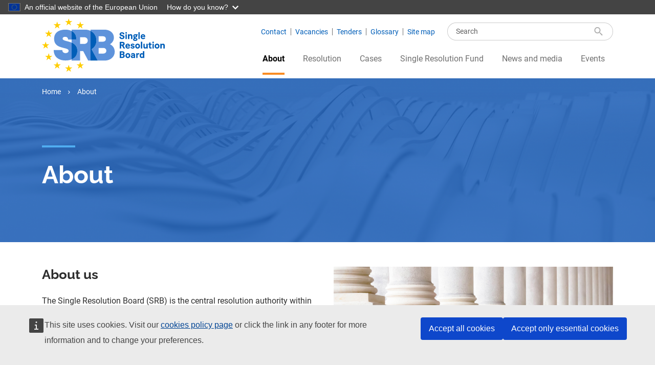

--- FILE ---
content_type: text/html; charset=UTF-8
request_url: https://www.srb.europa.eu/en/about
body_size: 15670
content:
<!DOCTYPE html>
<html lang="en" dir="ltr" prefix="og: https://ogp.me/ns#">
  <head>
    <meta charset="utf-8" />
<noscript><style>form.antibot * :not(.antibot-message) { display: none !important; }</style>
</noscript><meta name="description" content="About" />
<link rel="canonical" href="https://www.srb.europa.eu/en/about" />
<meta name="robots" content="index, follow" />
<link rel="shortlink" href="https://www.srb.europa.eu/en/node/2013" />
<meta property="og:site_name" content="Single Resolution Board" />
<meta property="og:type" content="Landing page" />
<meta property="og:url" content="https://www.srb.europa.eu/en/about" />
<meta property="og:title" content="About - Single Resolution Board" />
<meta property="og:description" content="About" />
<meta property="og:updated_time" content="2024-06-13T12:56:56+02:00" />
<meta name="dcterms.title" content="About" />
<meta name="dcterms.date" content="2021-02-23T20:25+01:00" />
<meta name="dcterms.type" content="Text" />
<meta name="dcterms.format" content="text/html" />
<meta name="dcterms.identifier" content="https://www.srb.europa.eu/en/about" />
<meta name="Generator" content="Drupal 11 (https://www.drupal.org)" />
<meta name="MobileOptimized" content="width" />
<meta name="HandheldFriendly" content="true" />
<meta name="viewport" content="width=device-width, initial-scale=1.0" />
<link rel="icon" href="/themes/custom/srbtheme/favicon.ico" type="image/vnd.microsoft.icon" />
<link rel="alternate" hreflang="en" href="https://www.srb.europa.eu/en/about" />
<link rel="preload" as="font" href="/themes/custom/srbtheme/resources/fonts/fontello/srb-icons.woff2" type="font/woff2" crossorigin="anonymous" />
<link rel="preload" as="font" href="/themes/custom/srbtheme/resources/fonts/roboto/Roboto-Regular.woff2" type="font/woff2" crossorigin="anonymous" />
<link rel="preload" as="font" href="/themes/custom/srbtheme/resources/fonts/roboto/Roboto-Bold.woff2" type="font/woff2" crossorigin="anonymous" />
<link rel="preload" as="font" href="/themes/custom/srbtheme/resources/fonts/raleway/Raleway-Regular.woff2" type="font/woff2" crossorigin="anonymous" />
<link rel="preload" as="font" href="/themes/custom/srbtheme/resources/fonts/raleway/Raleway-Bold.woff2" type="font/woff2" crossorigin="anonymous" />
<script type="text/javascript">window.MSInputMethodContext && document.documentMode && document.write("\u003Clink rel=\u0022stylesheet\u0022 href=\u0022https:\/\/www.srb.europa.eu\/themes\/contrib\/oe_bootstrap_theme\/assets\/css\/bootstrap-ie11.css\u0022\u003E\u003Cscript src=\u0022https:\/\/cdn.jsdelivr.net\/combine\/npm\/ie11-custom-properties@4,npm\/element-qsa-scope@1\u0022\u003E\u003C\/script\u003E\u003Cscript crossorigin=\u0022anonymous\u0022 src=\u0022https:\/\/cdnjs.cloudflare.com\/polyfill\/v3\/polyfill.min.js?version=3.111.0\u0026features=Array.prototype.find%2CArray.prototype.includes%2CNumber.parseFloat%2CNumber.parseInt%2Cdefault\u0022\u003E\u003C\/script\u003E");</script>

    <title>About | Single Resolution Board</title>
    <link rel="stylesheet" media="all" href="/sites/default/files/css/css_zFNujrfcyqDdqrV-kXtD-qlKDB95ZAztuv11bYE16lk.css?delta=0&amp;language=en&amp;theme=srbtheme&amp;include=eJxNi20OwyAMQy-E4EgoFK8whQ8lYWtvv2rTtP2xnp_sBDNIxDGHIsdb5atq2NEhxG4bgpBlTWJPdzrcQExjmJrQjFbQENLGbpLQfqmi3_XP-NXnSly1IDuV9HldEFtDX3_KTobTUw0tJFK4R8VTwzt9G3kxXgiZRU0" />
<link rel="stylesheet" media="all" href="/sites/default/files/css/css_JzVQ438ekMlia0d5xg8Qa44kIPD_EzR7iMXbUoCdltI.css?delta=1&amp;language=en&amp;theme=srbtheme&amp;include=eJxNi20OwyAMQy-E4EgoFK8whQ8lYWtvv2rTtP2xnp_sBDNIxDGHIsdb5atq2NEhxG4bgpBlTWJPdzrcQExjmJrQjFbQENLGbpLQfqmi3_XP-NXnSly1IDuV9HldEFtDX3_KTobTUw0tJFK4R8VTwzt9G3kxXgiZRU0" />

    
  </head>
  <body class="user-anonymous path-node page-node-type-srb-landing-page page-node-srb-landing-page-8fbb65cf">
        <a href="#main-content" class="visually-hidden focusable">
      Skip to main content
    </a>
    <script type="application/json">{"utility":"globan","theme":"dark","logo":true,"link":true,"mode":false}</script>

      <div class="dialog-off-canvas-main-canvas" data-off-canvas-main-canvas>
    
<div class="page">

    <header class="shadow-sm" aria-label="Header top">
  <div class="container">
    <div class="row">
            <div class="header-brand col-6 col-lg-3">
        <div>
  
    
        <a href="/en" rel="home">
      <img src="/themes/custom/srbtheme/logo.svg" alt="Home" fetchpriority="high" />
    </a>
      
</div>

      </div>

      <div class="header-right col-6 col-lg-9">
        <div class="d-flex flex-column">
                    <div class="header__top justify-content-end align-items-center d-none d-lg-inline-flex">
                        

  
<nav id="menu-block-srb-connect-tO5YDhM4T6o" aria-label="Connect with SRB">
    
        
              <ul class="nav">
                    <li class="nav-item">
                <a href="/en/contact" class="nav-link" data-drupal-link-system-path="node/2010">Contact</a>
              </li>
                <li class="nav-item">
                <a href="/en/vacancies" class="nav-link" data-drupal-link-system-path="node/10">Vacancies</a>
              </li>
                <li class="nav-item">
                <a href="/en/procurement" class="nav-link" data-drupal-link-system-path="node/337">Tenders</a>
              </li>
                <li class="nav-item">
                <a href="/en/glossary" class="nav-link" data-drupal-link-system-path="node/2076">Glossary</a>
              </li>
                <li class="nav-item">
                <a href="/en/sitemap" class="nav-link" data-drupal-link-system-path="node/2463">Site map</a>
              </li>
        </ul>
  

  </nav>

                        <div class="views-exposed-form bef-exposed-form views-exposed-form-srb-search-global search-form search-form--input-only" data-bef-auto-submit-full-form="" data-bef-auto-submit="" data-bef-auto-submit-delay="500" data-bef-auto-submit-minimum-length="3" data-drupal-selector="views-exposed-form-srb-search-global">
  
    
      <form action="/en/search" method="get" id="views-exposed-form-srb-search-global" accept-charset="UTF-8">
  <div class="search-box input-group"><div class="js-form-item form-item js-form-type-textfield form-item-s js-form-item-s form-no-label mb-3">
      <label for="edit-s--2" class="visually-hidden form-label">Search</label>
        <input placeholder="Search" data-drupal-selector="edit-s" type="text" id="edit-s--2" name="s" value="" size="30" maxlength="128" class="form-control" />

        </div>
  
<input data-bef-auto-submit-click="" data-drupal-selector="edit-submit-srb-search-2" type="submit" id="edit-submit-srb-search--2" value="Search" class="button js-form-submit form-submit btn-secondary btn" />
</div>


</form>

  </div>

          </div>

                    <div class="header__top-modal d-inline-flex justify-content-end d-lg-none">
                                    

<div
   id="mobile-search" tabindex="-1" aria-hidden="true" aria-label="mobile-searchLabel" class="modal fade"
><div class="modal-dialog"
  ><div class="modal-content"><div class="modal-header"><button
   class="btn-close" data-bs-dismiss="modal" aria-label="Close" type="button"
></button></div><div class="modal-body"><div class="views-exposed-form bef-exposed-form views-exposed-form-srb-search-global search-form search-form--input-only" data-bef-auto-submit-full-form="" data-bef-auto-submit="" data-bef-auto-submit-delay="500" data-bef-auto-submit-minimum-length="3" data-drupal-selector="views-exposed-form-srb-search-global-2"><form action="/en/search" method="get" id="views-exposed-form-srb-search-global--2" accept-charset="UTF-8"><div class="search-box input-group"><div class="js-form-item form-item js-form-type-textfield form-item-s js-form-item-s form-no-label mb-3"><label for="edit-s--3" class="visually-hidden form-label">Search</label><input placeholder="Search" data-drupal-selector="edit-s" type="text" id="edit-s--3" name="s" value="" size="30" maxlength="128" class="form-control" /></div><input data-bef-auto-submit-click="" data-drupal-selector="edit-submit-srb-search-3" type="submit" id="edit-submit-srb-search--3" value="Search" class="button js-form-submit form-submit btn-secondary btn" /></div></form></div></div></div></div></div>
        <button
   data-bs-toggle="modal" data-bs-target="#mobile-search" aria-controls="mobile-search" class="btn btn-link btn-sm" type="button"
><span class="visually-hidden">Search</span></button>


                        <button class="navbar-toggler d-lg-none" type="button" data-bs-toggle="collapse" data-bs-target="#navbar-main-menu" aria-controls="navbar-main-menu" aria-expanded="false" aria-label="Toggle navigation">
              <span class="visually-hidden">Menu</span>
            </button>
            
                        <div id="srb-mmenu">
              

  
<nav id="menu-block-main-mPyf6-ZAacc" aria-label="Main navigation">
    
        
        <ul>
                  <li class="Selected">
        <a href="/en/about" data-drupal-link-system-path="node/2013" class="is-active" aria-current="page">About</a>
                            <ul class="below-items">
                    <li>
        <a href="/en/mission" data-drupal-link-system-path="node/5">Our organisation</a>
                            <ul class="below-items">
                    <li>
        <a href="/en/board" data-drupal-link-system-path="node/2017">The Board</a>
              </li>
                <li>
        <a href="https://srm-vision-2028.srb.europa.eu/">SRM Strategy</a>
              </li>
                <li>
        <a href="https://srm-10.srb.europa.eu/">SRM 10th anniversary</a>
              </li>
                <li>
        <a href="/en/content/work-programme" data-drupal-link-system-path="node/670">Work programme</a>
              </li>
                <li>
        <a href="/en/content/annual-report-0" data-drupal-link-system-path="node/618">Annual report</a>
              </li>
                <li>
        <a href="/en/public-agenda" data-drupal-link-system-path="node/2003">Public agenda</a>
              </li>
                <li>
        <a href="/en/content/annual-accounts" title="Annual accounts" data-drupal-link-system-path="node/821">Annual accounts</a>
              </li>
                <li>
        <a href="/en/content/financial-management-and-budgets" data-drupal-link-system-path="node/414">Finance and budget</a>
              </li>
      </ul>
    
              </li>
                <li>
        <a href="/en/content/srb-banking-union" data-drupal-link-system-path="node/264">The SRB in the Banking Union</a>
                            <ul class="below-items">
                    <li>
        <a href="/en/content/single-resolution-mechanism-srm" data-drupal-link-system-path="node/373">Single Resolution Mechanism</a>
              </li>
                <li>
        <a href="/en/national-resolution-authorities" data-drupal-link-system-path="node/2000">National Resolution Authorities</a>
              </li>
                <li>
        <a href="/en/content/governing-bodies" data-drupal-link-system-path="node/270">Governing bodies</a>
              </li>
                <li>
        <a href="/en/plenary-members" data-drupal-link-system-path="node/2528">Plenary members</a>
              </li>
                <li>
        <a href="/en/content/cooperation" data-drupal-link-system-path="node/267">Cooperation</a>
              </li>
                <li>
        <a href="/en/content/european-co-operation" data-drupal-link-system-path="node/180">Addressed questions</a>
              </li>
                <li>
        <a href="/en/content/administrative-contributions" data-drupal-link-system-path="node/394">Administrative contributions</a>
                            <ul class="below-items">
                    <li>
        <a href="/en/content/2023-administrative-contributions-cycle" data-drupal-link-system-path="node/2629">2023 administrative contributions cycle</a>
              </li>
                <li>
        <a href="/en/content/2024-administrative-contributions-cycle" data-drupal-link-system-path="node/2818">2024 administrative contributions cycle</a>
              </li>
                <li>
        <a href="/en/content/2025-administrative-contributions-cycle" data-drupal-link-system-path="node/3061">2025 administrative contributions cycle</a>
              </li>
                <li>
        <a href="/en/node/2532" data-drupal-link-system-path="node/2532">2018 administrative contributions cycle</a>
              </li>
                <li>
        <a href="/en/content/2019-administrative-contributions-cycle" data-drupal-link-system-path="node/2533">2019 administrative contributions cycle</a>
              </li>
                <li>
        <a href="/en/content/2020-administrative-contributions-cycle" data-drupal-link-system-path="node/2534">2020 administrative contributions cycle</a>
              </li>
                <li>
        <a href="/en/content/2021-administrative-contributions-cycle" data-drupal-link-system-path="node/2535">2021 administrative contributions cycle</a>
              </li>
                <li>
        <a href="/en/content/2022-administrative-contributions-cycle" data-drupal-link-system-path="node/2536">2022 administrative contributions cycle</a>
              </li>
      </ul>
    
              </li>
      </ul>
    
              </li>
                <li>
        <a href="/en/about/srb-appeal-panel" data-drupal-link-system-path="node/737">SRB Appeal Panel</a>
                            <ul class="below-items">
                    <li>
        <a href="/en/cases/thematic-register-search" data-drupal-link-system-path="node/2298">Thematic register of Appeal Panel decisions</a>
              </li>
      </ul>
    
              </li>
                <li>
        <a href="/en/content/engagement-and-consultations" data-drupal-link-system-path="node/808">Engagement and consultations</a>
              </li>
                <li>
        <a href="/en/content/consultations-and-requests-industry" data-drupal-link-system-path="node/2655">Upcoming consultations and requests to industry</a>
                            <ul class="below-items">
                    <li>
        <a href="/en/content/consultations-and-requests-industry-2024" data-drupal-link-system-path="node/2857">Consultations and requests to industry for 2024</a>
              </li>
      </ul>
    
              </li>
                <li>
        <a href="/en/procurement" data-drupal-link-system-path="node/337">Procurement</a>
              </li>
                <li>
        <a href="/en/vacancies" data-drupal-link-system-path="node/10">Vacancies</a>
              </li>
                <li>
        <a href="/en/content/srm-vision-2028-strategy-next-phase-srm" data-drupal-link-system-path="node/2646">SRM: Vision 2028 – a strategy for the next phase of the SRM</a>
              </li>
      </ul>
    
              </li>
                <li>
        <a href="/en/resolution" data-drupal-link-system-path="node/2009">Resolution</a>
                            <ul class="below-items">
                    <li>
        <a href="/en/content/what-bank-resolution" data-drupal-link-system-path="node/76">What is a bank resolution?</a>
                            <ul class="below-items">
                    <li>
        <a href="/en/content/banks-under-srbs-remit" data-drupal-link-system-path="node/447">Banks under the SRB&#039;s Remit</a>
              </li>
                <li>
        <a href="/en/content/resolvability-assessment" data-drupal-link-system-path="node/2802">Resolvability assessment</a>
              </li>
                <li>
        <a href="/en/content/resolution-planning-cycle-booklet" data-drupal-link-system-path="node/1241">Resolution Planning Cycle booklet</a>
              </li>
                <li>
        <a href="/en/content/resolution-qa" data-drupal-link-system-path="node/316">Resolution Q&amp;A</a>
              </li>
                <li>
        <a href="/en/content/introduction-resolution-planning" data-drupal-link-system-path="node/301">Introduction to resolution planning</a>
              </li>
      </ul>
    
              </li>
                <li>
        <a href="/en/content/tasks-tools" data-drupal-link-system-path="node/77">Resolution tools</a>
                            <ul class="below-items">
                    <li>
        <a href="/en/content/bail-part-srms-toolkit" data-drupal-link-system-path="node/2754">Bail-in: part of SRM’s toolkit</a>
              </li>
      </ul>
    
              </li>
                <li>
        <a href="/en/content/staff-working-papers" data-drupal-link-system-path="node/2225">Staff working papers</a>
                            <ul class="below-items">
                    <li>
        <a href="/en/content/staff-working-paper-series-4-2023-banking-turmoil-implementation-lessons-resolution" data-drupal-link-system-path="node/2796">Staff Working Paper Series #4 - The 2023 Banking Turmoil: Implementation Lessons for Resolution Authorities</a>
              </li>
      </ul>
    
              </li>
                <li>
        <a href="/en/content/reporting" data-drupal-link-system-path="node/700">Reporting</a>
                            <ul class="below-items">
                    <li>
        <a href="/en/content/2026-resolution-reporting" data-drupal-link-system-path="node/3073">2026 Resolution Reporting</a>
              </li>
      </ul>
    
              </li>
                <li>
        <a href="/en/content/policies" data-drupal-link-system-path="node/1086">Policies</a>
                            <ul class="below-items">
                    <li>
        <a href="/en/content/expectations-banks" data-drupal-link-system-path="node/963">Expectations for banks</a>
              </li>
                <li>
        <a href="/en/content/mrel" data-drupal-link-system-path="node/368">MREL</a>
                            <ul class="below-items">
                    <li>
        <a href="/en/content/mrel-consultation" data-drupal-link-system-path="node/2763">MREL Consultation</a>
              </li>
                <li>
        <a href="/en/content/srb-approach-daisy-chain-act" data-drupal-link-system-path="node/2829">SRB approach to Daisy Chain Act</a>
              </li>
      </ul>
    
              </li>
                <li>
        <a href="/en/content/public-interest-assessment-0" data-drupal-link-system-path="node/830">Public Interest Assessment</a>
              </li>
                <li>
        <a href="/en/content/critical-functions" data-drupal-link-system-path="node/560">Critical Functions</a>
              </li>
                <li>
        <a href="/en/content/resolvability-assessment-and-testing" data-drupal-link-system-path="node/3011">Resolvability Assessment</a>
                            <ul class="below-items">
                    <li>
        <a href="/en/content/response-srb-operational-guidance-resolvability-self-assessment-bnp-paribas" data-drupal-link-system-path="node/3013">Feedback statement from BNP PARIBAS on the SRB Operational guidance on resolvability self-assessment</a>
              </li>
                <li>
        <a href="/en/content/response-srb-operational-guidance-resolvability-self-assessment-european-savings-and-retail" data-drupal-link-system-path="node/3012">Feedback statement from the European Savings and Retail Banking Group on the SRB Operational guidance on resolvability self-assessment</a>
              </li>
                <li>
        <a href="/en/content/resolvability-self-assessment" data-drupal-link-system-path="node/3018">Resolvability self-assessment</a>
              </li>
                <li>
        <a href="/en/content/resolvability-testing-banks" data-drupal-link-system-path="node/3022">Resolvability testing for banks</a>
              </li>
      </ul>
    
              </li>
      </ul>
    
              </li>
                <li>
        <a href="/en/content/operational-guidance" data-drupal-link-system-path="node/2048">Operational guidance</a>
                            <ul class="below-items">
                    <li>
        <a href="/en/content/bail-implementation" data-drupal-link-system-path="node/2834">Bail-in implementation</a>
                            <ul class="below-items">
                    <li>
        <a href="/en/content/minimum-bail-data-template" data-drupal-link-system-path="node/2835">Minimum Bail-in Data Template</a>
              </li>
      </ul>
    
              </li>
                <li>
        <a href="/en/content/operational-guidance-solvent-wind-down-trading-books" data-drupal-link-system-path="node/2992">Operational guidance on the solvent wind down of trading books</a>
              </li>
      </ul>
    
              </li>
                <li>
        <a href="/en/content/valuation" data-drupal-link-system-path="node/726">Valuation</a>
              </li>
                <li>
        <a href="/en/content/less-significant-institutions-lsis" data-drupal-link-system-path="node/2833">Less significant institutions (LSIs)</a>
              </li>
      </ul>
    
              </li>
                <li>
        <a href="/en/cases" data-drupal-link-system-path="node/2008">Cases</a>
                            <ul class="below-items">
                    <li>
        <a href="/en/content/appeal-proceedings" data-drupal-link-system-path="node/365">Appeal proceedings</a>
              </li>
                <li>
        <a href="/en/content/appeal-proceedings-0" data-drupal-link-system-path="node/2044">Appeal proceedings</a>
              </li>
                <li>
        <a href="/en/content/resolution-decisions" data-drupal-link-system-path="node/2045">Resolution decisions</a>
              </li>
      </ul>
    
              </li>
                <li>
        <a href="/en/single-resolution-fund" data-drupal-link-system-path="node/2801">Single Resolution Fund</a>
                            <ul class="below-items">
                    <li>
        <a href="/en/content/ex-ante-contributions-0" data-drupal-link-system-path="node/110">Contributions</a>
                            <ul class="below-items">
                    <li>
        <a href="/en/content/2025-srf-contributions-cycle" data-drupal-link-system-path="node/2803">2025 SRF Contributions Cycle</a>
              </li>
                <li>
        <a href="/en/content/2026-srf-contributions-cycle" data-drupal-link-system-path="node/3015">2026 SRF Contributions Cycle</a>
              </li>
      </ul>
    
              </li>
                <li>
        <a href="/en/content/legal-acts" data-drupal-link-system-path="node/112">Legal acts</a>
              </li>
      </ul>
    
              </li>
                <li>
        <a href="/en/news" data-drupal-link-system-path="node/2021">News &amp; Media</a>
                            <ul class="below-items">
                    <li>
        <a href="/en/news/search?f%5B0%5D=category%3Asrb_news_category%3A310" data-drupal-link-query="{&quot;f&quot;:[&quot;category:srb_news_category:310&quot;]}" data-drupal-link-system-path="node/2019">News</a>
              </li>
                <li>
        <a href="/en/news/search?f%5B0%5D=category%3Asrb_news_category%3A42" data-drupal-link-query="{&quot;f&quot;:[&quot;category:srb_news_category:42&quot;]}" data-drupal-link-system-path="node/2019">Press releases</a>
              </li>
                <li>
        <a href="/en/news/search?f%5B0%5D=category%3Asrb_news_category%3A220" data-drupal-link-query="{&quot;f&quot;:[&quot;category:srb_news_category:220&quot;]}" data-drupal-link-system-path="node/2019">Speeches</a>
              </li>
                <li>
        <a href="/en/blog" data-drupal-link-system-path="node/2020">Blog</a>
              </li>
                <li>
        <a href="https://www.srb.europa.eu/en/news/search?s=&amp;f%5B0%5D=category%3Asrb_news_category%3A1458">Interviews</a>
              </li>
                <li>
        <a href="/en/content/infographics" data-drupal-link-system-path="node/1161">Infographics</a>
              </li>
                <li>
        <a href="https://www.srb.europa.eu/en/podcasts">Podcast</a>
              </li>
                <li>
        <a href="/en/media/videos" data-drupal-link-system-path="node/691">Videos</a>
              </li>
                <li>
        <a href="/en/content/media-contacts" data-drupal-link-system-path="node/955">Media contacts</a>
              </li>
      </ul>
    
              </li>
                <li>
        <a href="/en/events" data-drupal-link-system-path="node/2016">Events</a>
                            <ul class="below-items">
                    <li>
        <a href="https://www.srb.europa.eu/en/events/search?f%5B0%5D=category%3A1002">SRB Annual Conferences</a>
              </li>
                <li>
        <a href="/en/public-engagements" data-drupal-link-system-path="node/2015">Public engagements</a>
              </li>
                <li>
        <a href="/en/events/search?f%5B0%5D=category%3A1003" data-drupal-link-query="{&quot;f&quot;:[&quot;category:1003&quot;]}" data-drupal-link-system-path="node/2001">Industry dialogues</a>
              </li>
                <li>
        <a href="/en/events/search?f%5B0%5D=category%3A1001" data-drupal-link-query="{&quot;f&quot;:[&quot;category:1001&quot;]}" data-drupal-link-system-path="node/2001">Our events</a>
              </li>
      </ul>
    
              </li>
                <li>
        <a href="/en/content/ex-ante-contributions-0" data-drupal-link-system-path="node/110">Contributions</a>
              </li>
      </ul>
    


  </nav>

            </div>
          </div>
        </div>

                <div class="header-nav d-none d-lg-block">
          <div class="header__nav navbar justify-content-end">
                        

  
<nav id="menu-block-srb-mega-menu-biv8f8gu1TQ" aria-label="Mega menu / Our work">
    
        

  <ul class="menu menu-level-0">
                  
        <li class="menu-item menu-item--active-trail">
          <a href="/en/about" data-drupal-link-system-path="node/2013" class="is-active" aria-current="page">About</a>
                                
  
  <div class="menu_link_content menu-link-contentsrb-mega-menu view-mode-full menu-dropdown menu-dropdown-0 menu-type-full">
              
  <div  class="layout main intro">
          <div  class="row children-eat-margins">
        <div  class="layout__region col"><div>
  
    
      
            <div class="srb-mega-menu__srb-title"><h2 class="anchor-menu-item">The Single Resolution Board&#039;s mission</h2>
</div>
      
  </div>
<div>
  
    
      
            <div class="srb-mega-menu__srb-body">The Single Resolution Board (SRB) is the central resolution authority within the Banking Union, which at present is 20 eurozone countries and Bulgaria. Together with the national resolution authorities it forms the Single Resolution Mechanism. The SRB works closely with the European Commission, the European Central Bank, the European Banking Authority and national authorities. Its mission is to ensure an orderly resolution of failing banks, protecting the taxpayer from state bail-outs, which is promoting financial stability.</div>
      
  </div>
<div>
  
    
      
            <div class="srb-mega-menu__srb-link"><a href="/en/about">Read more</a></div>
      
  </div>
</div>
      </div>
      </div>


  <div  class="layout dynamic-row menu-sections">
    <div  class="row">
                        <div  class="layout__region layout__region--first col-sm-12 mb-4 mb-md-0 col-md-2">
            

  
<nav id="menu-block-main-PLUYXX3S3fQ" aria-label="Menu: About The SRB">
    
        
        <ul>
                  <li>
            <a href="/en/mission" data-drupal-link-system-path="node/5">Our organisation</a>
                        <ul class="below-items">
                      <li>
            <a href="/en/board" data-drupal-link-system-path="node/2017">The Board</a>
            </li>
                  <li>
            <a href="https://srm-vision-2028.srb.europa.eu/">SRM Strategy</a>
            </li>
                  <li>
            <a href="https://srm-10.srb.europa.eu/">SRM 10th anniversary</a>
            </li>
                  <li>
            <a href="/en/content/work-programme" data-drupal-link-system-path="node/670">Work programme</a>
            </li>
                  <li>
            <a href="/en/content/annual-report-0" data-drupal-link-system-path="node/618">Annual report</a>
            </li>
                  <li>
            <a href="/en/public-agenda" data-drupal-link-system-path="node/2003">Public agenda</a>
            </li>
                  <li>
            <a href="/en/content/annual-accounts" title="Annual accounts" data-drupal-link-system-path="node/821">Annual accounts</a>
            </li>
                  <li>
            <a href="/en/content/financial-management-and-budgets" data-drupal-link-system-path="node/414">Finance and budget</a>
            </li>
      </ul>
    
            </li>
      </ul>
    


  </nav>

          </div>
                                <div  class="layout__region layout__region--second col-sm-12 mb-4 mb-md-0 col-md-3">
            

  
<nav id="menu-block-main-oXCV5nRu974" aria-label="Menu: The SRB in the Banking Union">
    
        
        <ul>
                  <li>
            <a href="/en/content/srb-banking-union" data-drupal-link-system-path="node/264">The SRB in the Banking Union</a>
                        <ul class="below-items">
                      <li>
            <a href="/en/content/single-resolution-mechanism-srm" data-drupal-link-system-path="node/373">Single Resolution Mechanism</a>
            </li>
                  <li>
            <a href="/en/national-resolution-authorities" data-drupal-link-system-path="node/2000">National Resolution Authorities</a>
            </li>
                  <li>
            <a href="/en/content/governing-bodies" data-drupal-link-system-path="node/270">Governing bodies</a>
            </li>
                  <li>
            <a href="/en/plenary-members" data-drupal-link-system-path="node/2528">Plenary members</a>
            </li>
                  <li>
            <a href="/en/content/cooperation" data-drupal-link-system-path="node/267">Cooperation</a>
            </li>
                  <li>
            <a href="/en/content/european-co-operation" data-drupal-link-system-path="node/180">Addressed questions</a>
            </li>
                  <li>
            <a href="/en/content/administrative-contributions" data-drupal-link-system-path="node/394">Administrative contributions</a>
            </li>
      </ul>
    
            </li>
      </ul>
    


  </nav>

          </div>
                                <div  class="layout__region layout__region--third col-sm-12 mb-4 mb-md-0 col-md-3">
            

  
<nav id="menu-block-main-LqPaTJ0B3wA" aria-label="SRB Appeal Panel">
    
        
        <ul>
                  <li>
            <a href="/en/about/srb-appeal-panel" data-drupal-link-system-path="node/737">SRB Appeal Panel</a>
                        <ul class="below-items">
                      <li>
            <a href="/en/cases/thematic-register-search" data-drupal-link-system-path="node/2298">Thematic register of Appeal Panel decisions</a>
            </li>
      </ul>
    
            </li>
      </ul>
    


  </nav>

          </div>
                                <div  class="layout__region layout__region--fourth col-sm-12 mb-4 mb-md-0 col-md-4">
            <div class="views-exposed-form bef-exposed-form views-exposed-form-srb-search-public-register search-form search-form--input-only" data-bef-auto-submit-full-form="" data-bef-auto-submit="" data-bef-auto-submit-delay="500" data-bef-auto-submit-minimum-length="3" data-drupal-selector="views-exposed-form-srb-search-public-register-2">
  
      <h2>Search in Public Register of Documents</h2>
    
      <form action="/en/public-register-of-documents" method="get" id="views-exposed-form-srb-search-public-register--2" accept-charset="UTF-8">
  <div class="search-box input-group"><div class="js-form-item form-item js-form-type-textfield form-item-s js-form-item-s form-no-label mb-3">
      <label for="edit-s--4" class="visually-hidden form-label">Search in Public Register of Documents</label>
        <input placeholder="Search" data-drupal-selector="edit-s" type="text" id="edit-s--4" name="s" value="" size="30" maxlength="128" class="form-control" />

        </div>
  
<input data-bef-auto-submit-click="" data-drupal-selector="edit-submit-srb-search-4" type="submit" id="edit-submit-srb-search--4" value="Search" class="button js-form-submit form-submit btn-secondary btn" />
</div>


</form>

  </div>


  
<nav id="menu-block-main-huZ8QkXYWhg" aria-label="Menu: Engagement and Consultations">
    
        
        <ul>
                  <li>
            <a href="/en/content/engagement-and-consultations" data-drupal-link-system-path="node/808">Engagement and consultations</a>
            </li>
      </ul>
    


  </nav>


  
<nav id="menu-block-main-sfOMvIwve18" aria-label="Menu: Upcoming consultations and requests to industry">
    
        
        <ul>
                  <li>
            <a href="/en/content/consultations-and-requests-industry" data-drupal-link-system-path="node/2655">Upcoming consultations and requests to industry</a>
            </li>
      </ul>
    


  </nav>


  
<nav id="menu-block-main-YT1cQQNG3f4" aria-label="Menu: Procurement">
    
        
        <ul>
                  <li>
            <a href="/en/procurement" data-drupal-link-system-path="node/337">Procurement</a>
            </li>
      </ul>
    


  </nav>


  
<nav id="menu-block-main-jhm88orJwtY" aria-label="Menu: Finance and Budgets">
    
        
        <ul>
                  <li>
            <a href="/en/content/financial-management-and-budgets" data-drupal-link-system-path="node/414">Finance and budget</a>
            </li>
      </ul>
    


  </nav>


  
<nav id="menu-block-main-ZavDZJwWlYw" aria-label="Menu: Vacancies">
    
        
        <ul>
                  <li>
            <a href="/en/vacancies" data-drupal-link-system-path="node/10">Vacancies</a>
            </li>
      </ul>
    


  </nav>

          </div>
                  </div>
  </div>

      </div>



                  </li>
                      
        <li class="menu-item">
          <a href="/en/resolution" data-drupal-link-system-path="node/2009">Resolution</a>
                                
  
  <div class="menu_link_content menu-link-contentsrb-mega-menu view-mode-full menu-dropdown menu-dropdown-0 menu-type-full">
              
  <div  class="layout main intro">
          <div  class="row children-eat-margins">
        <div  class="layout__region col"><div>
  
    
      
            <div class="srb-mega-menu__srb-title"><h2 class="anchor-menu-item">Resolution planning and policies</h2>
</div>
      
  </div>
<div>
  
    
      
            <div class="srb-mega-menu__srb-body">The SRB and the national resolution authorities work with banks and credit institutions to ensure everything is in place should a resolution be needed. This involves defining policy and guidance, managing an annual resolution planning cycle and setting targets for minimum requirement for own funds and eligible liabilities (MREL), MREL is one of the key tools in resolvability, ensuring that banks maintain a minimum amount of equity and debt to support an effective resolution.</div>
      
  </div>
<div>
  
    
      
            <div class="srb-mega-menu__srb-link"><a href="/en/resolution">Read more</a></div>
      
  </div>
</div>
      </div>
      </div>


  <div  class="layout dynamic-row menu-sections">
    <div  class="row">
                        <div  class="layout__region layout__region--first col-sm-12 mb-4 mb-md-0 col-md-4">
            

  
<nav id="menu-block-main-XcAba0l58hg" aria-label="Menu: What is a Bank Resolution?">
    
        
        <ul>
                  <li>
            <a href="/en/content/what-bank-resolution" data-drupal-link-system-path="node/76">What is a bank resolution?</a>
                        <ul class="below-items">
                      <li>
            <a href="/en/content/banks-under-srbs-remit" data-drupal-link-system-path="node/447">Banks under the SRB&#039;s Remit</a>
            </li>
                  <li>
            <a href="/en/content/resolvability-assessment" data-drupal-link-system-path="node/2802">Resolvability assessment</a>
            </li>
                  <li>
            <a href="/en/content/resolution-planning-cycle-booklet" data-drupal-link-system-path="node/1241">Resolution Planning Cycle booklet</a>
            </li>
                  <li>
            <a href="/en/content/resolution-qa" data-drupal-link-system-path="node/316">Resolution Q&amp;A</a>
            </li>
                  <li>
            <a href="/en/content/introduction-resolution-planning" data-drupal-link-system-path="node/301">Introduction to resolution planning</a>
            </li>
      </ul>
    
            </li>
      </ul>
    


  </nav>

          </div>
                                <div  class="layout__region layout__region--second col-sm-12 mb-4 mb-md-0 col-md-4">
            

  
<nav id="menu-block-main-xI2J8Pgmedk" aria-label="Resolution tools">
    
        
        <ul>
                  <li>
            <a href="/en/content/tasks-tools" data-drupal-link-system-path="node/77">Resolution tools</a>
                        <ul class="below-items">
                      <li>
            <a href="/en/content/bail-part-srms-toolkit" data-drupal-link-system-path="node/2754">Bail-in: part of SRM’s toolkit</a>
            </li>
      </ul>
    
            </li>
      </ul>
    


  </nav>


  
<nav id="menu-block-main-0GUFF9xhMQU" aria-label="Menu: Reporting">
    
        
        <ul>
                  <li>
            <a href="/en/content/reporting" data-drupal-link-system-path="node/700">Reporting</a>
                        <ul class="below-items">
                      <li>
            <a href="/en/content/2026-resolution-reporting" data-drupal-link-system-path="node/3073">2026 Resolution Reporting</a>
            </li>
      </ul>
    
            </li>
      </ul>
    


  </nav>

          </div>
                                <div  class="layout__region layout__region--third col-sm-12 mb-4 mb-md-0 col-md-4">
            

  
<nav id="menu-block-main-V2CCVDCPHsw" aria-label="Menu: Policies">
    
        
        <ul>
                  <li>
            <a href="/en/content/policies" data-drupal-link-system-path="node/1086">Policies</a>
                        <ul class="below-items">
                      <li>
            <a href="/en/content/expectations-banks" data-drupal-link-system-path="node/963">Expectations for banks</a>
            </li>
                  <li>
            <a href="/en/content/mrel" data-drupal-link-system-path="node/368">MREL</a>
            </li>
                  <li>
            <a href="/en/content/public-interest-assessment-0" data-drupal-link-system-path="node/830">Public Interest Assessment</a>
            </li>
                  <li>
            <a href="/en/content/critical-functions" data-drupal-link-system-path="node/560">Critical Functions</a>
            </li>
                  <li>
            <a href="/en/content/resolvability-assessment-and-testing" data-drupal-link-system-path="node/3011">Resolvability Assessment</a>
            </li>
      </ul>
    
            </li>
      </ul>
    


  </nav>


  
<nav id="menu-block-main-3YypaXfCam8" aria-label="Menu: Valuation">
    
        
        <ul>
                  <li>
            <a href="/en/content/valuation" data-drupal-link-system-path="node/726">Valuation</a>
            </li>
      </ul>
    


  </nav>


  
<nav id="menu-block-main-lxamCs8bUV8" aria-label="Menu: Operational guidance">
    
        
        <ul>
                  <li>
            <a href="/en/content/operational-guidance" data-drupal-link-system-path="node/2048">Operational guidance</a>
                        <ul class="below-items">
                      <li>
            <a href="/en/content/bail-implementation" data-drupal-link-system-path="node/2834">Bail-in implementation</a>
            </li>
                  <li>
            <a href="/en/content/operational-guidance-solvent-wind-down-trading-books" data-drupal-link-system-path="node/2992">Operational guidance on the solvent wind down of trading books</a>
            </li>
      </ul>
    
            </li>
      </ul>
    


  </nav>


  
<nav id="menu-block-main-XvNlfJmdvEo" aria-label="Menu: Staff working papers">
    
        
        <ul>
                  <li>
            <a href="/en/content/staff-working-papers" data-drupal-link-system-path="node/2225">Staff working papers</a>
                        <ul class="below-items">
                      <li>
            <a href="/en/content/staff-working-paper-series-4-2023-banking-turmoil-implementation-lessons-resolution" data-drupal-link-system-path="node/2796">Staff Working Paper Series #4 - The 2023 Banking Turmoil: Implementation Lessons for Resolution Authorities</a>
            </li>
      </ul>
    
            </li>
      </ul>
    


  </nav>

          </div>
                                </div>
  </div>

      </div>



                  </li>
                      
        <li class="menu-item">
          <a href="/en/cases" data-drupal-link-system-path="node/2008">Cases</a>
                                
  
  <div class="menu_link_content menu-link-contentsrb-mega-menu view-mode-full menu-dropdown menu-dropdown-0 menu-type-full">
              
  <div  class="layout main intro">
          <div  class="row children-eat-margins">
        <div  class="layout__region col"><div>
  
    
      
            <div class="srb-mega-menu__srb-title"><h2 class="anchor-menu-item">Cases</h2>
</div>
      
  </div>
<div>
  
    
      
            <div class="srb-mega-menu__srb-body">Find out more about the resolution and non-resolution decisions taken by the SRB.</div>
      
  </div>
<div>
  
    
      
            <div class="srb-mega-menu__srb-link"><a href="/en/cases">Read more</a></div>
      
  </div>
</div>
      </div>
      </div>


  <div  class="layout dynamic-row menu-sections">
    <div  class="row">
                        <div  class="layout__region layout__region--first col-sm-12 mb-4 mb-md-0 col-md-12">
            <div class="views-element-container">
  
      <h2>Latest cases</h2>
    
      <div><div class="js-view-dom-id-9dd39148bfb2ea61470d81246dd2765345615500841eebf3dc8b7acfe0ebd51b">
  
  
  

  
  
  

      <div class="views-row"><article class="node--type-srb-case node--view-mode-srb-list-item-small node srb-case srb-case--srb-list-item-small">
  
  

      
    
    <div class="node-content">
      
            <div class="srb-case__title"><h3 class="h4"><a href="/en/content/sberbank-europe-ag" hreflang="en">Sberbank Europe AG</a></h3>
</div>
      <div class="field field-name-srb-case-resolution-type srb-list-inline">Non resolution case</div>

    </div>
  </article>
</div>
    <div class="views-row"><article class="node--type-srb-case node--view-mode-srb-list-item-small node srb-case srb-case--srb-list-item-small">
  
  

      
    
    <div class="node-content">
      
            <div class="srb-case__title"><h3 class="h4"><a href="/en/content/sberbank-dd-and-sberbank-banka-dd" hreflang="en">Sberbank d.d. and Sberbank banka d.d.</a></h3>
</div>
      <div class="field field-name-srb-case-resolution-type srb-list-inline">Resolution case</div>

    </div>
  </article>
</div>
    <div class="views-row"><article class="node--type-srb-case node--view-mode-srb-list-item-small node srb-case srb-case--srb-list-item-small">
  
  

      
    
    <div class="node-content">
      
            <div class="srb-case__title"><h3 class="h4"><a href="/en/content/banco-popular" hreflang="en">Banco Popular</a></h3>
</div>
      <div class="field field-name-srb-case-resolution-type srb-list-inline">Resolution case</div>

    </div>
  </article>
</div>
    <div class="views-row"><article class="node--type-srb-case node--view-mode-srb-list-item-small node srb-case srb-case--srb-list-item-small">
  
  

      
    
    <div class="node-content">
      
            <div class="srb-case__title"><h3 class="h4"><a href="/en/content/pnb-1" hreflang="en">PNB</a></h3>
</div>
      <div class="field field-name-srb-case-resolution-type srb-list-inline">Non resolution case</div>

    </div>
  </article>
</div>

    

  
  

  
  
</div>
</div>

  </div>

          </div>
                                                            </div>
  </div>

      </div>



                  </li>
                      
        <li class="menu-item">
          <a href="/en/single-resolution-fund" data-drupal-link-system-path="node/2801">Single Resolution Fund</a>
                                
  
  <div class="menu_link_content menu-link-contentsrb-mega-menu view-mode-full menu-dropdown menu-dropdown-0 menu-type-full">
              
  <div  class="layout main intro">
          <div  class="row children-eat-margins">
        <div  class="layout__region col"><div>
  
    
      
            <div class="srb-mega-menu__srb-title"><h2 class="anchor-menu-item">What is the Single Resolution Fund?</h2>
</div>
      
  </div>
<div>
  
    
      
            <div class="srb-mega-menu__srb-body">The Single Resolution Fund (SRF) is an emergency fund that can be called upon in times of crisis. It can be used to ensure the efficient application of resolution tools for resolving the failing banks, after other options, such as the bail-in tool, have been exhausted. The SRF ensures that the financial industry as a whole ensures the stabilisation of the financial system. All banks across the 21 Banking Union countries must pay a fee annually by law to the SRF.</div>
      
  </div>
<div>
  
    
      
            <div class="srb-mega-menu__srb-link"><a href="/en/single-resolution-fund">Read more</a></div>
      
  </div>
</div>
      </div>
      </div>


  <div  class="layout dynamic-row menu-sections">
    <div  class="row">
                        <div  class="layout__region layout__region--first col-sm-12 mb-4 mb-md-0 col-md-12">
            

  
<nav id="menu-block-main-EgV5enr2k7g" aria-label="Menu:  Single Resolution Fund">
    
        
        <ul>
                  <li>
            <a href="/en/content/ex-ante-contributions-0" data-drupal-link-system-path="node/110">Contributions</a>
            </li>
                <li>
            <a href="/en/content/legal-acts" data-drupal-link-system-path="node/112">Legal acts</a>
            </li>
      </ul>
    


  </nav>

          </div>
                                                            </div>
  </div>

      </div>



                  </li>
                      
        <li class="menu-item">
          <a href="/en/news" data-drupal-link-system-path="node/2021">News and media</a>
                                
  
  <div class="menu_link_content menu-link-contentsrb-mega-menu view-mode-full menu-dropdown menu-dropdown-0 menu-type-full">
              
  <div  class="layout main intro">
          <div  class="row children-eat-margins">
        <div  class="layout__region col"><div>
  
    
      
            <div class="srb-mega-menu__srb-title"><h2 class="anchor-menu-item">News and media</h2>
</div>
      
  </div>
<div>
  
    
      
            <div class="srb-mega-menu__srb-body">Keep up to date with our latest news, press releases, speeches and blog posts here, as well as media contacts for journalists. You can also find information at a glance in our infographics and videos.</div>
      
  </div>
<div>
  
    
      
            <div class="srb-mega-menu__srb-link"><a href="/en/news">Read more</a></div>
      
  </div>
</div>
      </div>
      </div>


  <div  class="layout dynamic-row menu-sections">
    <div  class="row">
                        <div  class="layout__region layout__region--first col-sm-12 mb-4 mb-md-0 col-md-3">
            

  
<nav id="menu-block-main-183y1H5en6o" aria-label="Menu: News and media">
    
        
        <ul>
                  <li>
            <a href="/en/news/search?f%5B0%5D=category%3Asrb_news_category%3A310" data-drupal-link-query="{&quot;f&quot;:[&quot;category:srb_news_category:310&quot;]}" data-drupal-link-system-path="node/2019">News</a>
            </li>
                <li>
            <a href="/en/news/search?f%5B0%5D=category%3Asrb_news_category%3A42" data-drupal-link-query="{&quot;f&quot;:[&quot;category:srb_news_category:42&quot;]}" data-drupal-link-system-path="node/2019">Press releases</a>
            </li>
                <li>
            <a href="/en/news/search?f%5B0%5D=category%3Asrb_news_category%3A220" data-drupal-link-query="{&quot;f&quot;:[&quot;category:srb_news_category:220&quot;]}" data-drupal-link-system-path="node/2019">Speeches</a>
            </li>
                <li>
            <a href="/en/blog" data-drupal-link-system-path="node/2020">Blog</a>
            </li>
                <li>
            <a href="https://www.srb.europa.eu/en/news/search?s=&amp;f%5B0%5D=category%3Asrb_news_category%3A1458">Interviews</a>
            </li>
                <li>
            <a href="/en/content/infographics" data-drupal-link-system-path="node/1161">Infographics</a>
            </li>
                <li>
            <a href="https://www.srb.europa.eu/en/podcasts">Podcast</a>
            </li>
                <li>
            <a href="/en/media/videos" data-drupal-link-system-path="node/691">Videos</a>
            </li>
                <li>
            <a href="/en/content/media-contacts" data-drupal-link-system-path="node/955">Media contacts</a>
            </li>
      </ul>
    


  </nav>

          </div>
                                <div  class="layout__region layout__region--second col-sm-12 mb-4 mb-md-0 col-md-5">
            <div>
  
      <h2>Recent news and media</h2>
    
      <article class="node--type-srb-news node--view-mode-srb-list-item-small node node--promoted srb-news srb-news--srb-list-item-small">
  
  

      
    
    <div class="node-content">
      
            <div class="srb-news__title"><h3 class="h4"><a href="/en/content/technical-meeting-operational-guidance-banks-communication" hreflang="en">Technical meeting on the Operational Guidance on Banks’ Communication</a></h3>
</div>
      <div class="srb-list-inline field-group-srb-inline">
            <div class="srb-news__srb-news-category">News</div>
      <span class="mx-1"> | </span>
            <div class="srb-news__published-at"><time datetime="2025-10-24T13:20:49+02:00">24 October 2025</time>
</div>
      </div>

    </div>
  </article>
<article class="node--type-srb-news node--view-mode-srb-list-item-small node node--promoted srb-news srb-news--srb-list-item-small">
  
  

      
    
    <div class="node-content">
      
            <div class="srb-news__title"><h3 class="h4"><a href="/en/content/srb-launches-public-consultation-communication-guidance-banks" hreflang="en">SRB launches public consultation on communication guidance for banks</a></h3>
</div>
      <div class="srb-list-inline field-group-srb-inline">
            <div class="srb-news__srb-news-category">Press releases</div>
      <span class="mx-1"> | </span>
            <div class="srb-news__published-at"><time datetime="2025-10-17T12:15:46+02:00">17 October 2025</time>
</div>
      </div>

    </div>
  </article>
<article class="node--type-srb-blog-post node--view-mode-srb-list-item-small node node--promoted srb-blog-post srb-blog-post--srb-list-item-small">
  
  

      
    
    <div class="node-content">
      
            <div class="srb-blog-post__title"><h3 class="h4"><a href="/en/content/bank-resolution-made-simple-mission-impossible" hreflang="en">Bank resolution made simple: mission impossible?</a></h3>
</div>
      <div class="srb-list-inline field-group-srb-inline">
            <div class="srb-blog-post__extra-field-srb-content-type">Blog post</div>
      <span class="mx-1"> | </span>
            <div class="srb-blog-post__published-at"><time datetime="2025-10-09T10:47:41+02:00">09 October 2025</time>
</div>
      </div>

    </div>
  </article>

  </div>

          </div>
                                <div  class="layout__region layout__region--third col-sm-12 mb-4 mb-md-0 col-md-4">
            <div class="views-exposed-form bef-exposed-form views-exposed-form-srb-search-news-media search-form search-form--input-only" data-bef-auto-submit-full-form="" data-bef-auto-submit="" data-bef-auto-submit-delay="500" data-bef-auto-submit-minimum-length="3" data-drupal-selector="views-exposed-form-srb-search-news-media">
  
      <h2>Search in News and Media</h2>
    
      <form action="/en/news/search" method="get" id="views-exposed-form-srb-search-news-media" accept-charset="UTF-8">
  <div class="search-box input-group"><div class="js-form-item form-item js-form-type-textfield form-item-s js-form-item-s form-no-label mb-3">
      <label for="edit-s--5" class="visually-hidden form-label">Search</label>
        <input placeholder="Search" data-drupal-selector="edit-s" type="text" id="edit-s--5" name="s" value="" size="30" maxlength="128" class="form-control" />

        </div>
  
<input data-bef-auto-submit-click="" data-drupal-selector="edit-submit-srb-search-5" type="submit" id="edit-submit-srb-search--5" value="Search" class="button js-form-submit form-submit btn-secondary btn" />
</div>


</form>

  </div>

          </div>
                                </div>
  </div>

      </div>



                  </li>
                      
        <li class="menu-item">
          <a href="/en/events" data-drupal-link-system-path="node/2016">Events</a>
                                
  
  <div class="menu_link_content menu-link-contentsrb-mega-menu view-mode-full menu-dropdown menu-dropdown-0 menu-type-full">
              
  <div  class="layout main intro">
          <div  class="row children-eat-margins">
        <div  class="layout__region col"><div>
  
    
      
            <div class="srb-mega-menu__srb-title"><h2 class="anchor-menu-item">Events</h2>
</div>
      
  </div>
<div>
  
    
      
            <div class="srb-mega-menu__srb-body">Find out more about the SRB&#039;s events, public engagements and industry dialogues.</div>
      
  </div>
<div>
  
    
      
            <div class="srb-mega-menu__srb-link"><a href="/en/events">Read more</a></div>
      
  </div>
</div>
      </div>
      </div>


  <div  class="layout dynamic-row menu-sections">
    <div  class="row">
                        <div  class="layout__region layout__region--first col-sm-12 mb-4 mb-md-0 col-md-4">
            

  
<nav id="menu-block-main-8BLHs6uwxNI" aria-label="Menu: Events">
    
        
        <ul>
                  <li>
            <a href="https://www.srb.europa.eu/en/events/search?f%5B0%5D=category%3A1002">SRB Annual Conferences</a>
            </li>
                <li>
            <a href="/en/public-engagements" data-drupal-link-system-path="node/2015">Public engagements</a>
            </li>
                <li>
            <a href="/en/events/search?f%5B0%5D=category%3A1003" data-drupal-link-query="{&quot;f&quot;:[&quot;category:1003&quot;]}" data-drupal-link-system-path="node/2001">Industry dialogues</a>
            </li>
                <li>
            <a href="/en/events/search?f%5B0%5D=category%3A1001" data-drupal-link-query="{&quot;f&quot;:[&quot;category:1001&quot;]}" data-drupal-link-system-path="node/2001">Our events</a>
            </li>
      </ul>
    


  </nav>

          </div>
                                <div  class="layout__region layout__region--second col-sm-12 mb-4 mb-md-0 col-md-8">
            <div>
  
    
      
            <div class="srb-mega-menu__srb-featured-content"><article class="srb-card-wrapper srb-card bg-white shadow-sm node--type-srb-event node--view-mode-srb-card-horizontal-featured node srb-event srb-event--srb-card-horizontal-featured">
  
  

      
    
    <div class="node-content">
      <div>
  <div class="row g-0 align-items-lg-center">
    <div class="col-12 col-md-5 col-lg-6 order-md-2 pt-md-3 pt-lg-0 pe-md-3 pe-lg-0">
      
            <div class="srb-event__srb-image">    <picture>
                  <source srcset="/sites/default/files/styles/col_lg_6_16x9/public/media/image/SRM%2010th%20anniversary%20Conference%20v2.png?itok=mK_v7bKE 1x, /sites/default/files/styles/col_lg_6_16x9_x2/public/media/image/SRM%2010th%20anniversary%20Conference%20v2.png?itok=lnm1z4oF 2x" media="(min-width: 1200px)" type="image/png" width="558" height="314"/>
              <source srcset="/sites/default/files/styles/col_md_6_16x9/public/media/image/SRM%2010th%20anniversary%20Conference%20v2.png?itok=G3EgGg-k 1x, /sites/default/files/styles/col_md_6_16x9_x2/public/media/image/SRM%2010th%20anniversary%20Conference%20v2.png?itok=NdNm5ysQ 2x" media="(min-width: 768px) and (max-width: 1199px)" type="image/png" width="468" height="264"/>
              <source srcset="/sites/default/files/styles/col_sm_12_16x9/public/media/image/SRM%2010th%20anniversary%20Conference%20v2.png?itok=vApOzl6V 1x, /sites/default/files/styles/col_sm_12_16x9_x2/public/media/image/SRM%2010th%20anniversary%20Conference%20v2.png?itok=qXPidO9j 2x" media="(max-width: 767px)" type="image/png" width="516" height="290"/>
                  <img width="516" height="290" src="/sites/default/files/styles/col_sm_12_16x9/public/media/image/SRM%2010th%20anniversary%20Conference%20v2.png?itok=vApOzl6V" alt="SRM 10th anniversary Conference featured banner" loading="lazy" class="img-fluid" />

  </picture>

</div>
      
    </div>
    <div class="col-12 col-md-7 col-lg-6 order-md-1">
      <div class="srb-card-padding">
          <div class="row flex-nowrap children-eat-margins layout layout--layout-srb-sidebar-auto-left">
                  <div  class="w-auto layout__region layout__region--sidebar">
          
            <div class="srb-event__srb-event-date">  

<div data-active-timestamp="1760565599" class="srb-calendar-date d-flex justify-content-center align-items-center">
  <div class="srb-calendar-date__start d-flex flex-column text-center">
    <span class="srb-calendar-date__month">Oct</span>
    <span class="srb-calendar-date__day">15</span>
    <span class="srb-calendar-date__year">2025</span>
  </div>
  </div>
</div>
      
        </div>
                        <div  class="col layout__region layout__region--main">
          
            <div class="srb-event__title"><h3>SRM 10th Anniversary Conference </h3>
</div>
      <div class="srb-list-inline">
      
            <div class="srb-event__extra-field-srb-read-more-link"><a href="/en/content/srm-10th-anniversary-conference" hreflang="en">Read more</a></div>
      
      </div>

        </div>
            </div>

      </div>
    </div>
  </div>
</div>

    </div>
  </article>
</div>
      
  </div>

          </div>
                                              </div>
  </div>

      </div>



                  </li>
          </ul>


  </nav>

          </div>
        </div>
      </div>
    </div>
  </div>
</header>


      <main id="main-content" class="pb-5">

                        <header class="srb-header-image-section bg-primary text-white" aria-label="Page header">
            <div class="absolute-cover image-full-cover" id="block-srbheaderimage">
  
    
          <picture>
                  <source srcset="/sites/default/files/styles/col_lg_24/public/media/image/About.png?itok=9gtZXGhS 1x, /sites/default/files/styles/col_lg_24_x2/public/media/image/About.png?itok=e9NMenfh 2x" media="(min-width: 1200px)" type="image/png" width="2256" height="988"/>
              <source srcset="/sites/default/files/styles/col_md_12/public/media/image/About.png?itok=OXOQx3kT 1x, /sites/default/files/styles/col_md_12_x2/public/media/image/About.png?itok=uKN1EsMj 2x" media="(min-width: 768px) and (max-width: 1199px)" type="image/png" width="936" height="410"/>
              <source srcset="/sites/default/files/styles/col_sm_12/public/media/image/About.png?itok=uAyuNoNW 1x, /sites/default/files/styles/col_sm_12_x2/public/media/image/About.png?itok=0-lz_nXq 2x" media="(max-width: 767px)" type="image/png" width="516" height="226"/>
                  <img width="516" height="226" src="/sites/default/files/styles/col_sm_12/public/media/image/About.png?itok=uAyuNoNW" alt="About.png" loading="lazy" class="img-fluid" />

  </picture>


  </div>


          <div class="container __content">
            <div class="__breadcrumb">
                <div id="block-srbtheme-sitewide-breadcrumbs">
  
    
        <nav aria-label="breadcrumb">
    <ol class="breadcrumb">
              <li class="breadcrumb-item ">
                      <a href="/en">Home</a>
                  </li>
              <li class="breadcrumb-item active">
                      About
                  </li>
          </ol>
  </nav>

  </div>


            </div>
            <div class="__title-section eat-margins">
                <div id="block-srbtheme-sitewide-page-title">
  
    
      
  <h1 class="page-title">About</h1>


  </div>
<div id="block-srbpagesubtitle">
  
    
      <article class="node--type-srb-landing-page node--view-mode-srb-page-subtitle node node--promoted srb-landing-page srb-landing-page--srb-page-subtitle">
  
  

      
    
    <div class="node-content">
      
    </div>
  </article>

  </div>


            </div>
          </div>
        </header>
          
          <div class="content__top">
        <div class="container">
            <div data-drupal-messages-fallback class="hidden"></div>


        </div>
      </div>
    
                <div class="page__content">
        <div class="container">
            <div id="block-srbtheme-sitewide-main-page-content">
  
    
      <article class="node--type-srb-landing-page node--view-mode-full node node--promoted srb-landing-page srb-landing-page--full">
  
  

      
    
    <div class="node-content">
      
      <div class="field field--name-srb-paragraphs field--label-hidden children-mt-5 inner-mt-n5">
        <div class="paragraph paragraph--type--srb-text-and-image-standalone paragraph--view-mode--default">
            <div class="row children-eat-margins layout layout--layout-srb-text-and-image">
                  <div  class="order-md-1 col-md-6 layout__region layout__region--image">
          <div>
  
    
      <div class="field field-name-srb-media">  <img loading="lazy" src="/sites/default/files/media/image/SRB_Desktop-Bgd_1920x1080px_V03-d.jpg" width="4000" height="2250" alt="Pillars" class="img-fluid" />

</div>

  </div>

        </div>
                        <div  class="col-md-6 layout__region layout__region--text">
          <div>
  
    
      
  <h2>About us</h2>


  </div>
<div>
  
    
      
            <div class="srb-text-and-image-standalone__srb-body"><p>The Single Resolution Board (SRB) is the central resolution authority within the Banking Union, which at present is 20 eurozone countries and Bulgaria. Together with the national resolution authorities it forms the <a href="https://eur-lex.europa.eu/legal-content/EN/TXT/?uri=celex%3A32014R0806">Single Resolution Mechanism</a>. The SRB works closely with the European Commission, the European Central Bank, the European Banking Authority and national authorities. Its mission is to ensure an orderly resolution of failing banks, protecting the taxpayer from state bail-outs, which is promoting financial stability.</p></div>
      
  </div>

        </div>
            </div>

      </div>
  <div class="paragraph paragraph--type--srb-linked-sitemap-cards paragraph--view-mode--default">
          <div class="inner-mt-0">
  <div class="row-cols-md-2 row-cols-lg-3 row gy-3 mb-3 gy-md-4 mb-md-4">
          <div class="eat-margins"><div class="paragraph paragraph--type--srb-linked-sitemap-card h-100">
  <a href="/en/board" class="d-block p-3 p-md-4 h-100 shadow-sm rounded">
            <div class="srb-linked-sitemap-card__srb-title"><h3>The Board</h3>
</div>
      
            <div class="srb-linked-sitemap-card__srb-text-plain">Meet the Chair, Vice-Chair and Board Members.</div>
      </a>
</div>
</div>
          <div class="eat-margins"><div class="paragraph paragraph--type--srb-linked-sitemap-card h-100">
  <a href="/en/mission" class="d-block p-3 p-md-4 h-100 shadow-sm rounded">
            <div class="srb-linked-sitemap-card__srb-title"><h3>Organisation</h3>
</div>
      
            <div class="srb-linked-sitemap-card__srb-text-plain">Our mission, visions, values, tasks and organisation chart.</div>
      </a>
</div>
</div>
          <div class="eat-margins"><div class="paragraph paragraph--type--srb-linked-sitemap-card h-100">
  <a href="/en/plenary-members" class="d-block p-3 p-md-4 h-100 shadow-sm rounded">
            <div class="srb-linked-sitemap-card__srb-title"><h3>Plenary members</h3>
</div>
      
            <div class="srb-linked-sitemap-card__srb-text-plain">The Plenary Session is the decision-making body of the SRB.</div>
      </a>
</div>
</div>
          <div class="eat-margins"><div class="paragraph paragraph--type--srb-linked-sitemap-card h-100">
  <a href="/en/content/work-programme" class="d-block p-3 p-md-4 h-100 shadow-sm rounded">
            <div class="srb-linked-sitemap-card__srb-title"><h3>Work programme</h3>
</div>
      
            <div class="srb-linked-sitemap-card__srb-text-plain">Read our latest work programme.</div>
      </a>
</div>
</div>
          <div class="eat-margins"><div class="paragraph paragraph--type--srb-linked-sitemap-card h-100">
  <a href="/en/content/srb-banking-union" class="d-block p-3 p-md-4 h-100 shadow-sm rounded">
            <div class="srb-linked-sitemap-card__srb-title"><h3>The SRB in the Banking Union</h3>
</div>
      
            <div class="srb-linked-sitemap-card__srb-text-plain">The SRB&#039;s role in the Banking Union and our partners.</div>
      </a>
</div>
</div>
          <div class="eat-margins"><div class="paragraph paragraph--type--srb-linked-sitemap-card h-100">
  <a href="/en/public-register-of-documents" class="d-block p-3 p-md-4 h-100 shadow-sm rounded">
            <div class="srb-linked-sitemap-card__srb-title"><h3>Public register of documents</h3>
</div>
      
            <div class="srb-linked-sitemap-card__srb-text-plain">In need of transparency? Click here to access our Public registry</div>
      </a>
</div>
</div>
          <div class="eat-margins"><div class="paragraph paragraph--type--srb-linked-sitemap-card h-100">
  <a href="/en/about/srb-appeal-panel" class="d-block p-3 p-md-4 h-100 shadow-sm rounded">
            <div class="srb-linked-sitemap-card__srb-title"><h3>Appeal panel</h3>
</div>
      
            <div class="srb-linked-sitemap-card__srb-text-plain">The independent body that hears appeals against the SRB&#039;s decisions.</div>
      </a>
</div>
</div>
          <div class="eat-margins"><div class="paragraph paragraph--type--srb-linked-sitemap-card h-100">
  <a href="/en/content/consultations-and-requests-industry" class="d-block p-3 p-md-4 h-100 shadow-sm rounded">
            <div class="srb-linked-sitemap-card__srb-title"><h3>Upcoming consultations</h3>
</div>
      
            <div class="srb-linked-sitemap-card__srb-text-plain">Upcoming consultations and requests to industry</div>
      </a>
</div>
</div>
      </div>
</div>

      </div>
  <div class="paragraph paragraph--type--srb-paragraphs-flexible paragraph--view-mode--default">
          
      <div class="srb-paragraphs-flexible__srb-paragraphs">
              <div class="mb-4 field__item">  <div class="paragraph paragraph--type--srb-documents paragraph--view-mode--default">
          
            <div class="srb-documents__srb-title"><h2 class="anchor-menu-item">Work programme</h2>
</div>
      
      <div class="srb-documents__srb-medias">
              <div class="mb-4 field__item"><article class="media media--type-srb-document media--view-mode-srb-thumbnail-row">
  
        <div class="d-flex layout layout--layout-srb-thumbnail-row">
                  <div  class="w-auto py-3 py-md-4 layout__region layout__region--thumbnail">
          <div>
  
    
      
            <div class="srb-document__srb-thumbnail">    <picture>
                  <source srcset="/sites/default/files/styles/col_lg_2/public/media/document/thumbnail/Work%20Programme%202023_0.png?itok=n3CiRaFv 1x, /sites/default/files/styles/col_lg_2_x2/public/media/document/thumbnail/Work%20Programme%202023_0.png?itok=VnAB1_C3 2x" media="(min-width: 1200px)" type="image/png" width="166" height="237"/>
              <source srcset="/sites/default/files/styles/col_md_2/public/media/document/thumbnail/Work%20Programme%202023_0.png?itok=9s3FGRO_ 1x, /sites/default/files/styles/col_md_2_x2/public/media/document/thumbnail/Work%20Programme%202023_0.png?itok=ye3cEAUM 2x" media="(min-width: 768px) and (max-width: 1199px)" type="image/png" width="136" height="194"/>
              <source srcset="/sites/default/files/styles/col_sm_2/public/media/document/thumbnail/Work%20Programme%202023_0.png?itok=UczTQaHa 1x, /sites/default/files/styles/col_sm_2_x2/public/media/document/thumbnail/Work%20Programme%202023_0.png?itok=wQKfH0Es 2x" media="(max-width: 767px)" type="image/png" width="66" height="94"/>
                  <img loading="lazy" width="66" height="94" src="/sites/default/files/styles/col_sm_2/public/media/document/thumbnail/Work%20Programme%202023_0.png?itok=UczTQaHa" alt="" class="img-fluid" />

  </picture>

</div>
      
  </div>

        </div>
                        <div  class="col p-3 p-md-4 layout__region layout__region--main">
          <div>
  
    
      <div class="media media--type-srb-document media--view-mode-srb-content-column">
      
      <div class="srb-document__extra-link">
              <div class="field__item"><h3><a href="https://www.srb.europa.eu/system/files/media/document/2022.3702_Work%20Programme%202023_Final%20version_web_0.pdf" type="application/pdf; length=3739121" title="2022.3702_Work Programme 2023_Final version_web_0.pdf">Work programme 2023</a></h3>
</div>
          </div>
  <div class="srb-list-inline field-group-srb-inline"><span class="field field-name-extra-field-srb-document-file-type">PDF</span>
<span class="mx-1"> | </span><span class="field field-name-extra-field-srb-document-file-size">3.57 MB</span>
<span class="mx-1"> | </span><span class="field field-name-srb-publishing-date"><span class="field-label-inline">Publishing date:
    </span><time datetime="2022-11-18T09:01:57Z">18/11/2022</time>
</span>
<span class="mx-1"> | </span><span class="field field-name-srb-decision-date"><span class="field-label-inline">Decision date:
    </span><time datetime="2022-11-18T12:00:00Z">18/11/2022</time>
</span>
</div>

            <div class="srb-document__srb-description">Work programme 2023</div>
      
  </div>

  </div>

        </div>
            </div>

  </article>
</div>
          </div>
  
      </div>
</div>
              <div class="mb-4 field__item">  <div class="paragraph paragraph--type--srb-documents paragraph--view-mode--default">
          
            <div class="srb-documents__srb-title"><h2 class="anchor-menu-item">Multi-annual work programme 2021-2023</h2>
</div>
      
      <div class="srb-documents__srb-medias">
              <div class="mb-4 field__item"><article class="media media--type-srb-document media--view-mode-srb-icon-row">
  
        <div class="row flex-nowrap children-eat-margins layout layout--layout-srb-sidebar-auto-left">
                  <div  class="w-auto layout__region layout__region--sidebar">
          <div>
  
    
      <div class="srb-document-icon" title="Multi-Annual Work Programme 2021-2023"></div>
  </div>

        </div>
                        <div  class="col layout__region layout__region--main">
          <div>
  
    
      <div class="media media--type-srb-document media--view-mode-srb-content-column">
      
      <div class="srb-document__extra-link">
              <div class="field__item"><h3><a href="https://www.srb.europa.eu/system/files/media/document/2020-11-30%20SRB%20Multi-Annual%20Work%20Programme%202021-2023.pdf" type="application/pdf; length=1176983" title="2020-11-30 SRB Multi-Annual Work Programme 2021-2023.pdf">Multi-Annual Work Programme 2021-2023</a></h3>
</div>
          </div>
  <div class="srb-list-inline field-group-srb-inline"><span class="field field-name-extra-field-srb-document-file-type">PDF</span>
<span class="mx-1"> | </span><span class="field field-name-extra-field-srb-document-file-size">1.12 MB</span>
<span class="mx-1"> | </span><span class="field field-name-srb-publishing-date"><span class="field-label-inline">Publishing date:
    </span><time datetime="2021-06-25T10:59:51Z">25/06/2021</time>
</span>
</div>

            <div class="srb-document__srb-description">Multi-Annual Work Programme 2021-2023</div>
      
  </div>

  </div>

        </div>
            </div>

  </article>
</div>
          </div>
  
      </div>
</div>
          </div>
  
      </div>
  <div class="paragraph paragraph--type--srb-paragraphs-flexible paragraph--view-mode--default">
          
      <div class="srb-paragraphs-flexible__srb-paragraphs">
              <div class="mb-4 field__item">  <div class="paragraph paragraph--type--srb-rich-text paragraph--view-mode--default">
          
            <div class="srb-rich-text__srb-title"><h2 class="anchor-menu-item">Public register of documents</h2>
</div>
      
            <div class="srb-rich-text__srb-body"><p>SRB documents are made available through the public register of documents in accordance with EU laws on transparency.</p>

<p><a href="/en/public-register-of-documents" data-entity-substitution="canonical" data-entity-type="node" data-entity-uuid="b580f970-83c8-46ee-bc66-e4996763be9c" title="Public register of documents">Visit the register</a>.</p></div>
      
      </div>
</div>
          </div>
  
      </div>
  <div class="paragraph--block-id--srb-search-views-exposed-filter-block--srb-search-public-register paragraph paragraph--type--srb-block-field paragraph--view-mode--default">
          
            <div class="srb-block-field__srb-block-plugin"><div class="views-exposed-form bef-exposed-form views-exposed-form-srb-search-public-register search-form search-form--input-only" data-bef-auto-submit-full-form="" data-bef-auto-submit="" data-bef-auto-submit-delay="500" data-bef-auto-submit-minimum-length="3" data-drupal-selector="views-exposed-form-srb-search-public-register" id="block-srbsearchexposedformsrb-searchpublic-register">
  
      <h2>Search the public register</h2>
    
      <form action="/en/public-register-of-documents" method="get" id="views-exposed-form-srb-search-public-register" accept-charset="UTF-8">
  <div class="search-box input-group"><div class="js-form-item form-item js-form-type-textfield form-item-s js-form-item-s form-no-label mb-3">
      <label for="edit-s" class="visually-hidden form-label">Search in Public Register of Documents</label>
        <input placeholder="Search" data-drupal-selector="edit-s" type="text" id="edit-s" name="s" value="" size="30" maxlength="128" class="form-control" />

        </div>
  
<input data-bef-auto-submit-click="" data-drupal-selector="edit-submit-srb-search" type="submit" id="edit-submit-srb-search" value="Search" class="button js-form-submit form-submit btn-secondary btn" />
</div>


</form>

  </div>
</div>
      
      </div>
  <div class="paragraph paragraph--type--srb-layout-2-1 paragraph--view-mode--default">
          
            <div class="srb-layout-2-1__srb-title"><h2 class="anchor-menu-item">Join our team</h2>
</div>
        <div class="row children-eat-margins layout layout--layout-srb-sidebar-right-wide">
                  <div  class="col mb-3 mb-lg-0 layout__region layout__region--main">
          
      <div class="srb-layout-2-1__srb-paragraphs">
              <div class="field__item">  <div class="paragraph paragraph--type--from-library paragraph--view-mode--default">
          
            <div class="paragraphs-library-item__paragraphs">  <div class="paragraph paragraph--type--srb-rich-text paragraph--view-mode--default">
          
            <div class="srb-rich-text__srb-body"><p>Working at the SRB gives you a unique opportunity to take part in guiding resolution policy and resolving banks in Europe. We seek high-calibre candidates who possess the highest levels of integrity, team spirit and motivation to work for the European project. We employ professionals of all ages, backgrounds and disciplines with expertise not only in banking resolution, but also in human resources, communications, legal, ICT and other fields.</p></div>
      
      </div>
</div>
      
      </div>
</div>
              <div class="field__item">  <div class="paragraph--block-id--views-block--srb-vacancy-join-our-team paragraph paragraph--type--srb-block-field paragraph--view-mode--default">
          
            <div class="srb-block-field__srb-block-plugin"><div class="views-element-container" id="block-views-block-srb-vacancy-join-our-team">
  
    
      <div><div class="js-view-dom-id-978a81d1037b8df64cb2ba51ddb80094b5e7110c30fd6aa993ad4056cd367fd9">
  
  
  

  
  
  

  <div class="inner-mt-0">
  <div class="row-cols-1 row-cols-lg-2 row gy-3 mb-3 gy-md-4 mb-md-4">
          <div class="eat-margins"><article class="srb-card-wrapper srb-card srb-card-padding bg-lightblue node--type-srb-vacancy node--view-mode-srb-card-simple-default node srb-vacancy srb-vacancy--srb-card-simple-default">
  
  

      
    
    <div class="node-content">
      
      <div class="srb-vacancy__extra-label">
              <div class="field__item"><h3><a href="/en/content/procurement-expert-0" hreflang="en">Procurement Expert (SRB/AD/2025/004)</a></h3>
</div>
          </div>
  <div class="srb-list-inline field-group-srb-inline"><span class="field field-name-srb-vacancy-function-group"><span class="field-label-inline">Level:
    </span>AD6</span>
<span class="mx-1"> | </span><span class="field field-name-srb-published-interval-date"><span class="field-label-inline">Deadline:
    </span><time datetime="2025-12-01T11:00:00Z">01 December 2025, 12:00 CET</time>
</span>
</div>

            <div class="srb-card-summary srb-vacancy__srb-vacancy-profile">  <p>Under the overall management of the Head of Unit for Finance &amp; Procurement, and the direct supervision of the Team Leader for...</p>


</div>
      
    </div>
  </article>
</div>
      </div>
</div>

    

  
  

      <footer>
      <div class="more-link"><a href="https://www.srb.europa.eu/en/vacancies">See more</a></div>
    </footer>
  
  
</div>
</div>

  </div>
</div>
      
      </div>
</div>
          </div>
  
        </div>
                        <div  class="col-lg-4 layout__region layout__region--sidebar">
          
      <div class="srb-layout-2-1__srb-paragraphs-second">
              <div class="field__item">  <div class="paragraph paragraph--type--srb-featured-testimonial paragraph--view-mode--default">
          
            <div class="srb-featured-testimonial__srb-node"><article class="node--type-srb-testimonial node--view-mode-srb-card-vertical-default node srb-testimonial srb-testimonial--srb-card-vertical-default">
  
  

      
    
    <div class="node-content">
        <div class="row flex-nowrap children-eat-margins layout layout--layout-srb-sidebar-auto-left">
                  <div  class="w-auto layout__region layout__region--sidebar">
          
            <div class="srb-testimonial__srb-image">    <picture>
                  <source srcset="/sites/default/files/styles/col_lg_1_1x1/public/media/image/Silvia%20Millesimi.jpg?itok=N0mV8vcp 1x, /sites/default/files/styles/col_lg_1_1x1_x2/public/media/image/Silvia%20Millesimi.jpg?itok=xOjbCnmV 2x" media="(min-width: 1200px)" type="image/jpeg" width="71" height="71"/>
              <source srcset="/sites/default/files/styles/col_md_1_1x1/public/media/image/Silvia%20Millesimi.jpg?itok=Wc1lPKaU 1x, /sites/default/files/styles/col_md_1_1x1_x2/public/media/image/Silvia%20Millesimi.jpg?itok=ZouFsHYR 2x" media="(min-width: 768px) and (max-width: 1199px)" type="image/jpeg" width="56" height="56"/>
              <source srcset="/sites/default/files/styles/col_sm_2_1x1/public/media/image/Silvia%20Millesimi.jpg?itok=deOtbPGu 1x, /sites/default/files/styles/col_sm_2_1x1_x2/public/media/image/Silvia%20Millesimi.jpg?itok=a0BD2Kct 2x" media="(max-width: 767px)" type="image/jpeg" width="66" height="66"/>
                  <img class="rounded-circle img-fluid" width="111" height="111" src="/sites/default/files/styles/col_sm_3_1x1/public/media/image/Silvia%20Millesimi.jpg?itok=Pu5GynJg" alt="2021-06-25 Silvia Millesimi.jpg" loading="lazy" />

  </picture>

</div>
      
        </div>
                        <div  class="col layout__region layout__region--main">
          
            <div class="srb-testimonial__title"><h3>Silvia Millesimi</h3>
</div>
      <div class="field field-name-srb-position srb-list-inline">Bank Resolution Expert</div>

        </div>
            </div>

            <div class="srb-card-summary srb-testimonial__body">  <h4><span><span><span><span>What do you particularly like about your&nbsp;work at the SRB?</span></span></span></span></h4>

<p><span><span><span><span>One of the things I like the most in my work is the coexistence of both economic and legal...</span></span></span></span></p>

</div>
      
            <div class="srb-testimonial__extra-field-srb-read-more-link"><a href="/en/content/silvia-millesimi" hreflang="en">Read more</a></div>
      
    </div>
  </article>
</div>
      
      </div>
</div>
          </div>
  
        </div>
            </div>

      </div>
  <div class="paragraph paragraph--type--from-library paragraph--view-mode--default">
          
            <div class="paragraphs-library-item__paragraphs">  <div class="paragraph paragraph--type--srb-rich-text paragraph--view-mode--default">
          
            <div class="srb-rich-text__srb-title"><h2 class="anchor-menu-item">Procurement</h2>
</div>
      
            <div class="srb-rich-text__srb-body"><p>The SRB buys services and supplies through <a href="/en/procurement" data-entity-substitution="canonical" data-entity-type="node" data-entity-uuid="f4beee14-7a35-4722-9e06-fa2c6691184f" title="Procurement">public procurement calls</a>, in line with EU legislation and the basic principles of transparency, equal treatment and non-discrimination, widest competition, proportionality and sound financial management.</p>

<ul>
	<li><a href="https://srb.europa.eu/sites/default/files/important_notice_for_the_economic_operators_0.pdf" target="_blank">Notification to all parties interested in participating in SRB tendering procedures</a></li>
	<li><a href="/system/files/media/document/2022-09-29_Privacy-Statement-SRB-Procurement.pdf" data-entity-substitution="media" data-entity-type="media" data-entity-uuid="7877d4f7-2785-4f50-9dd0-140d9407f508" title="Data protection notice for processing of personal data related to procurement">Data protection notice</a></li>
	<li><a href="https://srb.europa.eu/sites/default/files/srb_financial_regulation.docx_.pdf" target="_blank"><u>SRB Financial Regulation 2020</u></a></li>
	<li>Title VII of the general&nbsp;<a href="https://eur-lex.europa.eu/legal-content/EN/TXT/PDF/?uri=OJ:L:2018:193:FULL&amp;from=EN" target="_blank"><u>Financial Regulation (Regulation (EU, Euratom) No 2018/1046</u>&nbsp;</a>and its Annex 1 shall apply, subject to Article 84 of the SRB Financial Regulation 2020.</li>
</ul></div>
      
      </div>
</div>
      
      </div>
  <div class="paragraph--block-id--views-block--srb-tender-announcements paragraph paragraph--type--srb-block-field paragraph--view-mode--default">
          
            <div class="srb-block-field__srb-block-plugin"><div class="views-element-container" id="block-views-block-srb-tender-announcements">
  
      <h2>Announcements</h2>
    
      <div><div class="js-view-dom-id-f39baf33c760f53d17fa66b4fdc088fd58675ce67a5b794c7bb7a5ed2c7f4a9c">
  
  
  

  
  
  

  <div class="mb-4">No announcements available at the moment</div>
    

  
  

  
  
</div>
</div>

  </div>
</div>
      
      </div>
    </div>
  
    </div>
  </article>

  </div>


        </div>
      </div>
    
          <div class="content__bottom">
        <div class="container children-mt-5">
            <div id="block-srbtheme-pages-webtools-social-share">
  
    
      <div class="ecl-social-media-share">
    <script type="application/json">{"service":"share","version":"2.0","selection":true,"display":"icons","stats":true,"networks":["twitter","facebook","google","linkedin","email","more"]}</script>
</div>

  </div>


        </div>
      </div>
    
        
    <a class="scrollup" href="#" data-scroll-position="600" style="display: none;">Back to top</a>
  </main>

  <footer id="footer">
              <div class="srb-footer-connect-region bg-primary text-white py-4">
        <div class="container my-lg-5">
            <div id="block-srbfooterconnectblock">
  
    
      <div class="srb-footer-connect-block row my-3">
  <div class="col-lg">
    <h2 class="mb-4">Stay up to date</h2>
    <div class="row">
      <div class="col-lg-6 eat-margins mb-4 mb-lg-0">
        <p>Subscribe to the RSS feed</p>
        <p><a href="/en/rss" class="btn btn-secondary rounded-pill icon-rss"><span class="visually-hidden">RSS feed</span></a></p>
      </div>
    </div>
  </div>
  <div class="srb-v-divider my-5 mx-2 d-none d-lg-block"></div>
  <div class="col-lg">
    <h2 class="mb-4">Contact the SRB</h2>
    <div class="row">
      <div class="col-md-4 eat-margins mb-4 mb-lg-0">        <h3 class="h4 mb-2 mb-lg-4">Address</h3>
        <p class="text-light">Treurenberg 22<br/>
        1049 Brussels<br/>
          Belgium</p>
        <p class="mb-4"><a href="/en/contact" class="see-map">See on the map</a></p>
      </div>
      <div class="col-md-6 eat-margins mb-3 mb-lg-0">
        <h3 class="h4 mb-2 mb-lg-4">Phone number</h3>
        <p class="text-light">+32 (0) 2 490 30 00</p>
        <h3 class="h4 mb-2 mb-lg-4">Working hours</h3>
        <p class="text-light">Monday to Friday, 08:30 to 17.30 CET</p>
      </div>
      <div class="col-12 mt-4">
        <p><a href="/en/contact#contact-form" class="btn btn-secondary rounded-pill px-4">Email us</a></p>
      </div>
    </div>
  </div>
</div>

  </div>


        </div>
      </div>
    
              <div class="page__footer text-white">
          <div id="block-srbfooter">
  
    
      <div class="section-second">
  <div class="container">
    <div class="row top">
      <div class="layout__region col-sm-12 mb-4 mb-md-0 col-md-5 first"><div>
  
    
      
            <div class="srb-footer__srb-intro-title"><h2>Single Resolution Board (SRB)</h2>
</div>
      
  </div>
<div>
  
    
      
            <div class="srb-footer__srb-intro-body">The Single Resolution Board is the central resolution authority within the Banking Union. Its mission is to ensure an orderly resolution of failing banks with minimum impact on the real economy, the financial system, and the public finances of the participating member states and beyond.</div>
      
  </div>
</div>
      <div class="layout__region col-sm-12 mb-4 mb-md-0 col-md-2 second">

  
<nav id="menu-block-srb-mega-menu-onTHUSwlM2w" aria-labelledby="menu-block-srb-mega-menu-onTHUSwlM2w-menu">
        
    <h2 id="menu-block-srb-mega-menu-onTHUSwlM2w-menu">Our work</h2>
    
  
        
              <ul class="nav">
                    <li class="nav-item active">
                <a href="/en/about" class="nav-link active is-active" data-drupal-link-system-path="node/2013" aria-current="page">About</a>
              </li>
                <li class="nav-item">
                <a href="/en/resolution" class="nav-link" data-drupal-link-system-path="node/2009">Resolution</a>
              </li>
                <li class="nav-item">
                <a href="/en/cases" class="nav-link" data-drupal-link-system-path="node/2008">Cases</a>
              </li>
                <li class="nav-item">
                <a href="/en/single-resolution-fund" class="nav-link" data-drupal-link-system-path="node/2801">Single Resolution Fund</a>
              </li>
                <li class="nav-item">
                <a href="/en/news" class="nav-link" data-drupal-link-system-path="node/2021">News and media</a>
              </li>
                <li class="nav-item">
                <a href="/en/events" class="nav-link" data-drupal-link-system-path="node/2016">Events</a>
              </li>
        </ul>
  

  </nav>
</div>
      <div class="layout__region col-sm-12 mb-4 mb-md-0 col-md-2 third">

  
<nav id="system-menu-block-srb-connect-wJC512AWvL8" aria-labelledby="system-menu-block-srb-connect-wJC512AWvL8-menu">
        
    <h2 id="system-menu-block-srb-connect-wJC512AWvL8-menu">Connect</h2>
    
  
        
              <ul class="nav">
                    <li class="nav-item">
                <a href="/en/contact" class="nav-link" data-drupal-link-system-path="node/2010">Contact</a>
              </li>
                <li class="nav-item">
                <a href="/en/vacancies" class="nav-link" data-drupal-link-system-path="node/10">Vacancies</a>
              </li>
                <li class="nav-item">
                <a href="/en/procurement" class="nav-link" data-drupal-link-system-path="node/337">Tenders</a>
              </li>
                <li class="nav-item">
                <a href="/en/glossary" class="nav-link" data-drupal-link-system-path="node/2076">Glossary</a>
              </li>
                <li class="nav-item">
                <a href="/en/sitemap" class="nav-link" data-drupal-link-system-path="node/2463">Site map</a>
              </li>
        </ul>
  

  </nav>
</div>
      <div class="layout__region col-sm-12 mb-4 mb-md-0 col-md-3 fourth"><div>
  
      <h2>Follow the SRB</h2>
    
      <ul class="list-inline"><li class="list-inline-item social-icon social-icon--twitter"><a href="https://twitter.com/EU_SRB"><span class="visually-hidden">Twitter</span>
</a></li><li class="list-inline-item social-icon social-icon--linkedin"><a href="https://www.linkedin.com/company/single-resolution-board"><span class="visually-hidden">Linkedin</span>
</a></li><li class="list-inline-item social-icon social-icon--youtube"><a href="https://www.youtube.com/@singleresolutionboard1703"><span class="visually-hidden">YouTube</span>
</a></li><li class="list-inline-item social-icon social-icon--soundcloud"><a href="https://soundcloud.com/user-85325982"><span class="visually-hidden">SoundCloud</span>
</a></li></ul>
  </div>
</div>
    </div>

    <div class="row middle">
      <div class="layout__region col-12"><div>
  
    
      © SRB 2025
  </div>


  
<nav id="menu-block-srb-footer-corporate-policies-AGh_EmC7Myk" aria-labelledby="menu-block-srb-footer-corporate-policies-AGh_EmC7Myk-menu">
        
    <h2 id="menu-block-srb-footer-corporate-policies-AGh_EmC7Myk-menu">Corporate policies:</h2>
    
  
        
              <ul class="nav">
                    <li class="nav-item">
                <a href="/en/content/legal-notice" class="nav-link" data-drupal-link-system-path="node/530">Data protection</a>
              </li>
                <li class="nav-item">
                <a href="/en/public-register-of-documents" class="nav-link" data-drupal-link-system-path="node/482">Transparency</a>
              </li>
                <li class="nav-item">
                <a href="/en/content/legal-notice" class="nav-link" data-drupal-link-system-path="node/530">Cookies</a>
              </li>
        </ul>
  

  </nav>
</div>
    </div>
  </div>
</div>

<div class="section-third">
  <div class="container">
    <div class="row bottom">
      <div class="layout__region col-12">

  
<nav id="menu-block-srb-footer-eu-institutions-41aoNuuiacU" aria-label="SRB | Footer - EU institutions">
    
        
              <ul class="nav">
                    <li class="european-union nav-item">
                <a href="http://europa.eu/index_en.htm" class="nav-link" target="_blank">European Union</a>
              </li>
                <li class="european-parliament nav-item">
                <a href="http://www.europarl.europa.eu/portal/en" class="nav-link" target="_blank">European Parliament</a>
              </li>
                <li class="european-commission nav-item">
                <a href="http://ec.europa.eu/index_en.htm" class="nav-link" target="_blank">European Commission</a>
              </li>
                <li class="european-central-bank nav-item">
                <a href="https://www.bankingsupervision.europa.eu/home/html/index.en.html" class="nav-link" target="_blank">European Central Bank</a>
              </li>
                <li class="european-council nav-item">
                <a href="https://www.consilium.europa.eu/en/" class="nav-link" target="_blank">European Council</a>
              </li>
                <li class="nav-item">
                <a href="/en/eulogin" class="login nav-link" data-drupal-link-system-path="eulogin">Log in</a>
              </li>
        </ul>
  

  </nav>
</div>
    </div>
  </div>
</div>

  </div>


      </div>
      </footer>

</div>

  </div>

    <script type="application/json">{"utility":"piwik","siteID":"83","sitePath":["www.srb.europa.eu"],"instance":"europa.eu"}</script>
<script type="application/json">{"utility":"cck"}</script>

    <script type="application/json" data-drupal-selector="drupal-settings-json">{"path":{"baseUrl":"\/","pathPrefix":"en\/","currentPath":"node\/2013","currentPathIsAdmin":false,"isFront":false,"currentLanguage":"en"},"pluralDelimiter":"\u0003","suppressDeprecationErrors":true,"ajaxPageState":{"libraries":"[base64]","theme":"srbtheme","theme_token":null},"ajaxTrustedUrl":{"\/en\/public-register-of-documents":true,"\/en\/news\/search":true,"\/en\/search":true},"bcl_icon_path":"\/themes\/contrib\/oe_bootstrap_theme\/assets\/icons\/bcl-default-icons.svg","views":{"ajax_path":"\/en\/views\/ajax","ajaxViews":{"views_dom_id:f39baf33c760f53d17fa66b4fdc088fd58675ce67a5b794c7bb7a5ed2c7f4a9c":{"view_name":"srb_tender","view_display_id":"announcements","view_args":"","view_path":"\/node\/2013","view_base_path":null,"view_dom_id":"f39baf33c760f53d17fa66b4fdc088fd58675ce67a5b794c7bb7a5ed2c7f4a9c","pager_element":0},"views_dom_id:978a81d1037b8df64cb2ba51ddb80094b5e7110c30fd6aa993ad4056cd367fd9":{"view_name":"srb_vacancy","view_display_id":"join_our_team","view_args":"2013","view_path":"\/node\/2013","view_base_path":null,"view_dom_id":"978a81d1037b8df64cb2ba51ddb80094b5e7110c30fd6aa993ad4056cd367fd9","pager_element":0}}},"field_group":{"srb_simple_layout":{"mode":"srb_card_horizontal_featured","context":"view","settings":{"classes":"","id":"","layout":"layout_srb_sidebar_auto_left"}}},"better_exposed_filters":{"autosubmit_exclude_textfield":true},"user":{"uid":0,"permissionsHash":"d7a3503a0db2f32d1800919c7177a45b2222e50c43f18306e027fab2ff7956b0"}}</script>
<script src="/core/assets/vendor/jquery/jquery.min.js?v=4.0.0-beta.2"></script>
<script src="/sites/default/files/js/js_lP8B7uV3YmevAtJFOeMaNOyW5aUh5tdhKUbHH_NrpNk.js?scope=footer&amp;delta=1&amp;language=en&amp;theme=srbtheme&amp;include=eJxti1EOgzAMQy_U0SNFKc1Yp7SpkhQ4_hATH0z7sexnO5E7KdDexSjDs_ARLeJwARupFg_p_2ShRoochCCJuLliB39RpZjmE2-UXIQtZh0debrywyqqs2AmDabpezoMzMjUMipkdAJz9GH3RcXSoOFaFvQi7aes1MYd2azCPHpYC20WT53wjfsH0CxjdA"></script>
<script src="https://webtools.europa.eu/load.js" defer></script>
<script src="/sites/default/files/js/js_mk6_dz8uz6Mzx_wF4oF76rjhhyADaGyjhMme0tuNrqc.js?scope=footer&amp;delta=3&amp;language=en&amp;theme=srbtheme&amp;include=eJxti1EOgzAMQy_U0SNFKc1Yp7SpkhQ4_hATH0z7sexnO5E7KdDexSjDs_ARLeJwARupFg_p_2ShRoochCCJuLliB39RpZjmE2-UXIQtZh0debrywyqqs2AmDabpezoMzMjUMipkdAJz9GH3RcXSoOFaFvQi7aes1MYd2azCPHpYC20WT53wjfsH0CxjdA"></script>

  </body>
</html>


--- FILE ---
content_type: image/svg+xml
request_url: https://www.srb.europa.eu/themes/custom/srbtheme/logo.svg
body_size: 3509
content:
<svg xmlns="http://www.w3.org/2000/svg" width="649.375" height="280.843" version="1.0"><defs/><path fill="#005eb8" d="M409.247 96.468l7.347-.65c.15 4.898 3.05 7.197 6.646 7.197 3.348 0 5.848-1.55 5.848-4.248 0-2.449-2.1-3.748-6.696-5.047l-3.55-1c-6.097-1.699-8.345-5.297-8.345-9.694 0-5.997 4.948-10.145 12.593-10.145s12.693 3.947 12.744 9.845v.6l-7.298.748v-.449c-.1-3.248-2.396-4.747-5.496-4.747-3.247 0-5.196 1.549-5.196 3.697 0 1.799 1.05 2.75 4.848 3.9l3.996 1.198c6.697 1.999 9.845 5.347 9.845 10.344 0 6.497-5.297 10.994-13.343 10.994-8.145 0-13.643-4.298-13.943-12.543M441.031 76.279c0-2.298 1.798-4.098 4.148-4.098 2.397 0 4.197 1.8 4.197 4.098 0 2.349-1.8 4.148-4.197 4.148-2.35 0-4.147-1.8-4.147-4.148m.547 7.296h7.198v24.886h-7.198V83.575zM462.02 92.72v15.74h-7.195V83.576h7.195v3c1.549-2.201 3.998-3.599 7.297-3.599 5.098 0 8.846 3.098 8.846 9.844v15.641h-7.197V94.269c0-3.447-1.7-4.847-4.297-4.847-1.9 0-3.7 1.15-4.65 3.298M493.704 118.556h-1.1c-6.446 0-10.993-2.349-10.993-7.046 0-2.699 1.699-4.498 4.447-5.497-1.049-.7-1.7-1.749-1.7-2.998 0-1.55.95-2.749 2.45-3.649-2.45-1.499-4.098-3.998-4.098-7.345 0-5.648 4.995-8.846 10.395-8.846h.1c2.45 0 3.598.4 7.596.4h5.146v5.247l-3.498-.049c.55 1.098.85 2.248.85 3.347 0 5.747-4.396 8.896-10.193 8.896-1.65 0-2.198.699-2.198 1.3 0 .798.698 1.198 2.698 1.248l2.896.05c5.598.1 8.448 2.7 8.448 7.096 0 4.848-4.55 7.846-11.246 7.846m.15-5.148c3.049 0 4.597-.798 4.597-2.398 0-1.699-1.647-2.349-4.446-2.349h-1.449c-2.898.05-4.498.8-4.498 2.449s1.65 2.298 4.647 2.298h1.149zm-.8-17.69c2.3 0 3.898-1.5 3.898-3.647 0-2.049-1.649-3.598-3.897-3.598-2.349 0-3.898 1.549-3.898 3.598 0 2.148 1.65 3.647 3.898 3.647M509.795 72.581h7.196v35.88h-7.196zM534.682 109.01c-6.896 0-12.992-4.497-12.992-13.142 0-8.146 5.847-12.944 12.494-12.944 6.846 0 11.694 4.7 11.944 12.194.048 1.5.048 2.15.048 2.549h-17.339c.25 3.548 2.897 5.697 6.195 5.697 2.547 0 4.647-1.199 5.946-3.349l4.9 3.299c-2 3.548-5.748 5.696-11.196 5.696m-5.696-15.941h9.896c-.151-3.148-2.45-4.597-4.9-4.597-2.448 0-4.746 1.5-4.996 4.597M423.14 143.794h-4.397v14.49h-7.395v-34.978h14.842c6.246 0 11.094 3.897 11.094 10.044 0 2.898-.75 5.048-2.699 7.047-1 1.049-2.3 1.897-3.696 2.448l8.894 15.44h-8.596l-8.046-14.49zm-4.399-6.446h6.797c2.45 0 4.1-1.399 4.1-3.798 0-2.198-1.75-3.647-4.198-3.647h-6.698v7.445zM454.122 158.835c-6.894 0-12.99-4.496-12.99-13.142 0-8.146 5.847-12.944 12.492-12.944 6.847 0 11.695 4.7 11.945 12.194.047 1.5.047 2.148.047 2.549h-17.338c.25 3.548 2.897 5.697 6.196 5.697 2.547 0 4.645-1.2 5.945-3.35l4.899 3.3c-2 3.549-5.747 5.696-11.196 5.696m-5.694-15.94h9.896c-.15-3.148-2.45-4.597-4.899-4.597-2.448-.001-4.747 1.498-4.997 4.597M468.168 151.49l6.096-1.748c.75 2.447 2.397 3.748 4.947 3.748 2.049 0 3.698-.75 3.698-2.35 0-1.648-2.098-2.299-5.147-2.799-5.097-.9-8.594-2.898-8.594-7.646 0-4.848 4.396-7.946 10.443-7.946 5.996 0 9.095 2.848 10.196 6.696l-6.1 1.55c-.549-2.099-1.948-2.999-4.146-2.999-2.15 0-3.498.95-3.498 2.399 0 1.65 1.9 2.049 4.998 2.499 4.895.75 8.844 2.749 8.844 7.896 0 4.848-4.397 7.997-10.694 7.997-5.996 0-9.793-2.55-11.043-7.297M492.855 145.693c0-8.396 6.347-12.943 12.793-12.943 6.697 0 12.793 4.498 12.793 12.943 0 8.495-6.297 13.142-12.793 13.142-6.696 0-12.793-4.597-12.793-13.142m18.29 0c0-4.348-2.599-6.597-5.497-6.597-2.897 0-5.496 2.2-5.496 6.597 0 4.447 2.6 6.797 5.496 6.797 2.95 0 5.498-2.3 5.498-6.797M523.19 122.406h7.194v35.88h-7.194zM552.125 155.238c-1.6 2.198-3.949 3.549-7.196 3.549-4.948 0-8.647-2.95-8.647-9.545V133.4h7.197v14.342c0 3.35 1.9 4.647 4.146 4.647 1.748 0 3.498-1.1 4.498-3.147V133.4h7.195v24.887h-7.195v-3.05h.002zM574.312 158.636c-4.447 0-7.795-2.398-7.795-7.945l.049-11.344h-3.547v-5.946h3.598v-6.647h6.996v6.647h6.197v5.946h-6.248v10.645c0 2.198 1 2.748 2.25 2.748.898 0 1.648-.399 2.398-1l2.598 4.698c-1.597 1.349-3.796 2.198-6.496 2.198M583.608 126.105c0-2.299 1.8-4.1 4.147-4.1 2.399 0 4.197 1.801 4.197 4.1 0 2.348-1.798 4.147-4.197 4.147-2.347 0-4.147-1.799-4.147-4.147m.55 7.296h7.194v24.886h-7.194V133.4zM595.803 145.693c0-8.396 6.349-12.943 12.793-12.943 6.697 0 12.793 4.498 12.793 12.943 0 8.495-6.297 13.142-12.793 13.142-6.695 0-12.793-4.597-12.793-13.142m18.291 0c0-4.348-2.6-6.597-5.498-6.597s-5.496 2.2-5.496 6.597c0 4.447 2.599 6.797 5.496 6.797 2.95 0 5.498-2.3 5.498-6.797M633.232 142.544v15.743h-7.195V133.4h7.195v2.999c1.549-2.2 3.998-3.598 7.297-3.598 5.1 0 8.846 3.098 8.846 9.844v15.642h-7.197v-14.192c0-3.447-1.7-4.847-4.297-4.847-1.9 0-3.7 1.149-4.65 3.296M411.348 208.112V173.13h13.941c7.096 0 11.293 3.35 11.293 8.946 0 3.148-1.747 5.748-4.298 6.946 3.2 1.2 5.448 4.298 5.448 8.296 0 6.946-4.848 10.794-12.943 10.794h-13.441zm7.446-21.838h6.546c2.348 0 3.896-1.3 3.896-3.498 0-2.298-1.848-3.448-4.197-3.448h-6.245v6.946zm5.895 15.642c3.298 0 5.447-1.8 5.447-4.797 0-3.05-2.299-4.848-5.598-4.848h-5.745v9.644h5.896zM441.331 195.52c0-8.396 6.35-12.942 12.794-12.942 6.697 0 12.793 4.498 12.793 12.942 0 8.495-6.298 13.144-12.793 13.144-6.694-.002-12.794-4.6-12.794-13.144m18.291 0c0-4.349-2.6-6.597-5.497-6.597s-5.496 2.2-5.496 6.597c0 4.446 2.599 6.796 5.496 6.796 2.949-.001 5.497-2.299 5.497-6.796M478.613 208.612c-4.548 0-8.546-3-8.546-7.846 0-4.298 2.897-6.395 8.444-7.847l6.895-1.798c-.25-1.95-1.797-2.898-4.097-2.898-2.348 0-3.947 1.049-4.598 2.998l-6.295-1.7c1.399-4.598 5.846-6.995 11.194-6.995 6.694 0 10.793 3.198 10.793 9.145v16.44h-6.897l-.05-2.298-.15.15c-2.095 1.75-4.145 2.649-6.692 2.649m5.396-6.995l1.35-.85.048-4.698-3.998 1.098c-2.897.801-4.196 1.5-4.196 3.149 0 1.799 1.6 2.648 3.1 2.648 1.247 0 2.247-.448 3.696-1.347M505.55 191.971v16.142h-7.198v-24.887h7.197v2.899c1.148-1.8 2.998-3.3 5.346-3.3 1.949 0 3.5.65 4.348 1.2l-2.398 6.348c-1.049-.65-2.196-1-3.349-1-1.749 0-3.3 1.148-3.947 2.598M534.334 205.714a9.526 9.526 0 01-6.746 2.798c-5.797 0-11.244-4.348-11.244-12.942 0-8.546 5.396-12.893 11.192-12.893 2.55 0 4.698.8 6.298 2.099v-12.544h7.195v35.88h-6.695v-2.398zm-.5-8.646v-3.048c-.052-2.999-2.147-4.946-4.947-4.946-2.799 0-5.248 1.997-5.248 6.495 0 4.548 2.45 6.546 5.248 6.546 2.7 0 4.896-1.848 4.947-5.047"/><path fill="#ffcd00" d="M141.368 0l-4.566 14.053h-14.776l11.954 8.685-4.566 14.053 11.954-8.686 11.953 8.686-4.565-14.053 11.954-8.685h-14.776zM145.935 258.104l-4.566-14.052-4.567 14.052h-14.775l11.953 8.687-4.566 14.052 11.955-8.685 11.953 8.685-4.566-14.052 11.954-8.687zM19.343 150.132l11.954 8.684-4.566-14.052 11.954-8.685H23.908l-4.565-14.053-4.566 14.053H0l11.954 8.685-4.565 14.052zM80.355 16.349L75.79 30.401H61.013l11.954 8.684-4.565 14.055 11.953-8.686L92.31 53.14l-4.566-14.055 11.954-8.684H84.92zM35.69 61.013l-4.565 14.053H16.349l11.954 8.685-4.566 14.053 11.953-8.685 11.955 8.685-4.565-14.053 11.954-8.685H40.257zM40.257 197.091l-4.566-14.052-4.566 14.052H16.349l11.954 8.685-4.567 14.054 11.955-8.685 11.954 8.685-4.566-14.054 11.954-8.685zM84.921 241.755l-4.565-14.052-4.567 14.052H61.013l11.954 8.686-4.566 14.053 11.955-8.685 11.954 8.685-4.567-14.053 11.954-8.686zM202.381 16.349l-4.565 14.052h-14.777l11.954 8.684-4.566 14.055 11.954-8.686 11.954 8.686-4.565-14.055 11.954-8.684h-14.778zM206.946 241.755l-4.565-14.052-4.566 14.052H183.04l11.953 8.686-4.567 14.053 11.955-8.685 11.954 8.685-4.565-14.053 11.954-8.686z"/><path fill="#5e93db" d="M134.513 120.383l-.27-.068c-14.007-3.521-25.07-6.303-25.07-14.196 0-6.937 7.396-9.4 13.73-9.4 7.232 0 14.96 3.475 14.96 13.223v.998h19.03V66.03c-9.044-4.607-20.306-7.065-33.484-7.065-37.092 0-59.237 18.096-59.237 48.408 0 35.39 28.097 42.37 50.672 47.98l.928.227c14.108 3.42 25.253 6.12 25.253 14.835 0 7.919-8.186 12.062-16.27 12.062-7.868 0-17.055-3.995-17.055-15.259v-.996H62.203v.996c0 33.412 24.016 54.166 62.675 54.166 12.259 0 23.026-2.031 32.015-5.826V127.3c-7.464-3.064-15.335-5.1-22.38-6.917M227.485 59.012h-70.592v7.018c16.199 8.253 25.254 23.428 25.254 43.91v.999h-25.254V127.3c16.05 6.593 30.216 17.968 30.216 42.305 0 21.74-11.056 37.864-30.216 45.953v6.32h44.87v-49.833h16.268l26.424 49.832h12.42V65.424c-8.556-4.142-18.508-6.412-29.39-6.412m-5.227 75.237h-20.495V98.884h20.495c12.543 0 19.764 7.452 19.764 17.632 0 10.181-7.221 17.733-19.764 17.733"/><path fill="#005eb8" d="M182.146 110.939v-.998c0-20.483-9.055-35.658-25.254-43.91v44.908h25.254zM187.108 169.605c0-24.337-14.165-35.712-30.216-42.305v88.258c19.161-8.088 30.216-24.213 30.216-45.953"/><path fill="#5e93db" d="M359.801 135.88l-.004-.002c12.441-7.538 20.594-20.63 20.594-35.184 0-24.062-21.073-41.68-49.952-41.68h-73.564v6.41c19.051 9.22 31.173 27.732 31.173 51.226 0 19.987-9.762 36.364-25.852 45.997l32.339 59.231h37.407c30.063 0 52.836-19.988 52.836-46.377-.001-17.773-9.631-32.345-24.977-39.62m-59.842-41.934h22.674c9.383 0 15.172 5.726 15.172 14.179h.003c0 8.452-5.79 14.18-15.173 14.18h-22.676V93.946zm24.371 91.094h-24.373v-29.62h24.373c9.717 0 16.069 6.093 16.069 14.743 0 8.785-6.352 14.877-16.069 14.877"/><path fill="#005eb8" d="M288.047 116.65c0-23.494-12.122-42.006-31.173-51.227v156.455h37.66l-32.34-59.231c16.09-9.633 25.853-26.011 25.853-45.997"/></svg>